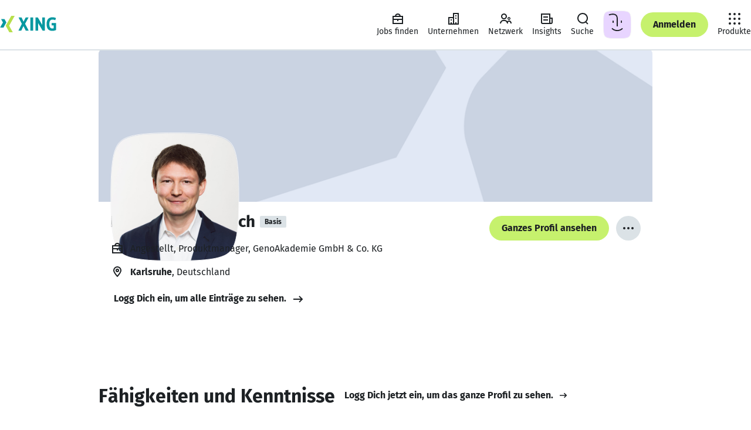

--- FILE ---
content_type: application/javascript; charset=utf-8
request_url: https://static.xingcdn.com/crate/main-logged-out-58e5f421/main-jd9i4k1c.js
body_size: 67917
content:
import{t as e}from"./chunk-mzz83oon.js";var t=Object.create,n=Object.defineProperty,r=Object.getOwnPropertyDescriptor,i=Object.getOwnPropertyNames,a=Object.getPrototypeOf,o=Object.prototype.hasOwnProperty,s=(e,t)=>()=>(e&&(t=e(e=0)),t),c=(e,t)=>()=>(t||e((t={exports:{}}).exports,t),t.exports),l=(e,t)=>{let r={};for(var i in e)n(r,i,{get:e[i],enumerable:!0});return t&&n(r,Symbol.toStringTag,{value:`Module`}),r},u=(e,t,a,s)=>{if(t&&typeof t==`object`||typeof t==`function`)for(var c=i(t),l=0,u=c.length,d;l<u;l++)d=c[l],!o.call(e,d)&&d!==a&&n(e,d,{get:(e=>t[e]).bind(null,d),enumerable:!(s=r(t,d))||s.enumerable});return e},d=(e,r,i)=>(i=e==null?{}:t(a(e)),u(r||!e||!e.__esModule?n(i,`default`,{value:e,enumerable:!0}):i,e)),f=e=>o.call(e,`module.exports`)?e[`module.exports`]:u(n({},`__esModule`,{value:!0}),e);const p=crateImports[`react/jsx-runtime`],{Fragment:m,jsx:h,jsxs:g}=p;p.default;var _=l({Children:()=>y,Component:()=>b,Fragment:()=>x,Profiler:()=>S,PureComponent:()=>C,StrictMode:()=>w,Suspense:()=>T,__SECRET_INTERNALS_DO_NOT_USE_OR_YOU_WILL_BE_FIRED:()=>E,act:()=>ee,cloneElement:()=>te,createContext:()=>D,createElement:()=>ne,createFactory:()=>re,createRef:()=>ie,default:()=>Ce,forwardRef:()=>O,isValidElement:()=>ae,lazy:()=>oe,memo:()=>se,startTransition:()=>ce,unstable_act:()=>le,useCallback:()=>ue,useContext:()=>de,useDebugValue:()=>fe,useDeferredValue:()=>pe,useEffect:()=>k,useId:()=>me,useImperativeHandle:()=>he,useInsertionEffect:()=>ge,useLayoutEffect:()=>_e,useMemo:()=>ve,useReducer:()=>ye,useRef:()=>A,useState:()=>j,useSyncExternalStore:()=>be,useTransition:()=>xe,version:()=>Se}),v,y,b,x,S,C,w,T,E,ee,te,D,ne,re,ie,O,ae,oe,se,ce,le,ue,de,fe,pe,k,me,he,ge,_e,ve,ye,A,j,be,xe,Se,Ce,M=s((()=>{v=crateImports.react,{Children:y,Component:b,Fragment:x,Profiler:S,PureComponent:C,StrictMode:w,Suspense:T,__SECRET_INTERNALS_DO_NOT_USE_OR_YOU_WILL_BE_FIRED:E,act:ee,cloneElement:te,createContext:D,createElement:ne,createFactory:re,createRef:ie,forwardRef:O,isValidElement:ae,lazy:oe,memo:se,startTransition:ce,unstable_act:le,useCallback:ue,useContext:de,useDebugValue:fe,useDeferredValue:pe,useEffect:k,useId:me,useImperativeHandle:he,useInsertionEffect:ge,useLayoutEffect:_e,useMemo:ve,useReducer:ye,useRef:A,useState:j,useSyncExternalStore:be,useTransition:xe,version:Se}=v,Ce=v.default??v}));M();const we=crateImports[`styled-components`],{ServerStyleSheet:Te,StyleSheetConsumer:Ee,StyleSheetContext:De,StyleSheetManager:Oe,ThemeConsumer:ke,ThemeContext:Ae,ThemeProvider:je,__PRIVATE__:Me,createGlobalStyle:Ne,css:N,isStyledComponent:Pe,keyframes:Fe,useTheme:Ie,version:Le,withTheme:Re}=we;var P=we.default??we;const ze=crateImports[`@xing-com/crate-helmet`],{Helmet:Be,HelmetProvider:Ve,HelmetProviderBrowser:He,HelmetProviderServer:Ue,extractHeadElements:We,mergeState:Ge}=ze;ze.default;const Ke=crateImports[`@xing-com/hub`],{ActiveItemContext:qe,ActivityCenterContext:Je,BottomBarEnabledContext:Ye,BrowserBarOpenContext:Xe,ExperimentsContext:Ze,FeatureSwitchesContext:Qe,FeaturesContext:$e,NotificationsContext:et,NotificationsHandlerContext:tt,OmViewContext:nt,ReactLinkContext:rt,ThemingContext:it,ViewerDataContext:at,asyncResult:ot,themes:st,useActiveItem:ct,useActivityCenter:lt,useActivityCenterButtonRendered:ut,useActivityCenterTotal:dt,useAppliedTheme:ft,useExperiment:pt,useExperimentTrackingData:mt,useExperiments:ht,useFeature:gt,useFeatureSwitch:_t,useFeatureSwitches:vt,useFeatures:yt,useIsActivityCenterVisible:bt,useIsBottomBarEnabled:xt,useIsBrowserBarOpen:St,useLink:Ct,useLoginState:wt,useNotifications:Tt,useNotificationsHandler:Et,useOmViewRef:Dt,useOmViewVisible:Ot,useReactLinkHandler:kt,useSetActivityCenterTotalByEvents:At,useSetActivityCenterVisible:jt,useSetIsBottomBarEnabled:Mt,useSetIsOmViewVisible:Nt,useSuspenseViewerData:Pt,useThemeSettings:Ft,useViewerData:It,useVisitorId:Lt}=Ke;Ke.default;const Rt=()=>(window.UC_UI?.getTCFVendors()).filter(e=>e.id===251)[0]?.consent||!1,zt=()=>{let e=wt()===`LOGGED_OUT`,[t,n]=j(!1),r=globalThis?.window?.localStorage?.getItem(`xam_display_ads_debug`)===`true`,i=e&&r||e&&t,a=()=>{n(Rt())},o=e=>{let t=e.detail.type;(t===`SAVE`||t===`ACCEPT_ALL`||t===`DENY_ALL`)&&n(Rt())};return k(()=>(window.addEventListener(`UC_UI_INITIALIZED`,a),window.addEventListener(`UC_UI_CMP_EVENT`,o),()=>{window.removeEventListener(`UC_UI_INITIALIZED`,a),window.removeEventListener(`UC_UI_CMP_EVENT`,o)}),[]),{displayAdsAllowed:i}};M();const Bt=()=>{let{displayAdsAllowed:e}=zt();return k(()=>{window.yieldlove_cmd=window.yieldlove_cmd||[],window.googletag=window.googletag||{cmd:[]},googletag.cmd.push(()=>{googletag.pubads().disableInitialLoad(),googletag.enableServices()})},[]),e?g(Be,{children:[h(`script`,{src:`https://cdn-a.yieldlove.com/v2/yieldlove.js?xing.com`}),h(`script`,{async:!0,src:`https://securepubads.g.doubleclick.net/tag/js/gpt.js`})]}):null},Vt={Startpage:{Billboard:{id:`div-gpt-ad-1407836097008-0`,adUnitPath:`/53015287,23277432748/xing.com_d_970x250_1`,size:[[970,250],[800,250],[728,90],[970,90]]},Leaderboard:{isLazyLoaded:!0,id:`div-gpt-ad-1407836042875-0`,adUnitPath:`/53015287,23277432748/xing.com_d_728x90_2`,size:[[728,90],[970,90],[800,250],[970,250]]},Rectangle01:{isLazyLoaded:!0,id:`div-gpt-ad-1407836094561-0`,adUnitPath:`/53015287,23277432748/xing.com_m_300x250_2`,size:[[300,250],[300,50],[300,75],[300,100],[320,250],[336,280]]},Rectangle02:{isLazyLoaded:!0,id:`div-gpt-ad-1407836287157-0`,adUnitPath:`/53015287,23277432748/xing.com_m_300x250_3`,size:[[300,250],[300,50],[300,75],[300,100],[320,250],[336,280]]}},Profile:{Leaderboard:{id:`div-gpt-ad-1407836215582-0`,adUnitPath:`/53015287,23277432748/xing.com_d_728x90_1`,size:[[728,90],[970,90]]},HalfpageStickyBig:{id:`div-gpt-ad-1407836209939-0`,adUnitPath:`/53015287,23277432748/xing.com_d_300x600_1`,size:[[300,600],[160,600],[120,600],[300,250]]},HalfpageStickySmall:{id:`div-gpt-ad-1407836209939-0`,adUnitPath:`/53015287,23277432748/xing.com_d_160x600_1`,size:[[120,600],[160,600]]},Rectangle:{isLazyLoaded:!0,id:`div-gpt-ad-1407836077801-0`,adUnitPath:`/53015287,23277432748/xing.com_m_300x250_1`,size:[[300,250],[300,50],[300,75],[300,100],[320,250],[336,280]]}},Login:{Leaderboard:{id:`div-gpt-ad-1407836223948-0`,adUnitPath:`/53015287,23277432748/xing.com_d_728x90_3`,size:[728,90]},LeaderboardIframe:{id:`div-gpt-ad-1407836223963-0`,adUnitPath:`/53015287,23277432748/xing.com_d_728x90_4`,size:[728,90]}}};M();const Ht={},Ut=({id:e,adUnitPath:t,size:n,refresh:r,isLazyLoaded:i})=>{k(()=>{r&&setTimeout(()=>{window.googletag?.cmd.push(()=>{googletag.pubads().refresh([Ht[e]])})},500)},[r]),k(()=>(i?window.yieldlove_cmd?.push(()=>{YLHH?.utils.lazyLoad(e,()=>{window.googletag?.cmd.push(()=>{let r=googletag.defineSlot(t,n,e);r&&(r.addService(googletag.pubads()),googletag.display(r),Ht[e]=r)}),YLHH?.bidder.startAuction(t,void 0)})}):window.googletag?.cmd.push(()=>{let r=googletag.defineSlot(t,n,e);r&&(r.addService(googletag.pubads()),googletag.display(r),Ht[e]=r)}),()=>{window.googletag?.cmd.push(()=>{Ht[e]&&(googletag.destroySlots([Ht[e]]),delete Ht[e])})}),[])};P.div.withConfig({displayName:`leaderboard-ad__AdContainer`,componentId:`sc-c013552b-0`})([`height:250px;margin:0 auto;`]),P.div.withConfig({displayName:`billboard-ad__AdContainer`,componentId:`sc-b716aed5-0`})([`height:250px;margin:0 auto;`]),P.div.withConfig({displayName:`rectangle-ad-01__AdContainer`,componentId:`sc-ce8ee869-0`})([`height:280px;margin:0 auto;`]),P.div.withConfig({displayName:`rectangle-ad-02__AdContainer`,componentId:`sc-d382556f-0`})([`height:280px;margin:0 auto;`]),M();const Wt=e=>{let[t,n]=j();return k(()=>{let t=window.matchMedia(e);n(t.matches);let r=e=>{n(e.matches)};return t.addEventListener(`change`,r),()=>{t.removeEventListener(`change`,r)}},[e]),t};M();const Gt=({children:e,fallback:t})=>{let[n,r]=j(!1);return k(()=>r(!0),[]),h(m,{children:n?e:t})},Kt=crateImports[`@xing-com/crate-xinglet/internal`],{InternalXingletLoader:qt,RouteProvider:Jt,RuntimeProvider:Yt,context:Xt,createServerRequest:Zt,getEntryPointConfig:Qt,useRuntime:$t,useRuntimeConfig:en}=Kt;Kt.default,M(),M();const tn=-100,F=`(min-width: 740px)`,I=`(min-width: 883px) and (max-width: 1023px), (min-width: 1113px)`,nn=`(min-width: 1024px)`,rn=`(min-width: 1310px)`,an=`(max-width: 739px)`,on=`(max-width: 1023px)`,sn=`24px`,L=`12px`,R=`16px`,z=`24px`,B=`32px`,cn=`48px`,ln=`68px`,un=`10px`,dn=`12px`,fn=`14px`,pn=`16px`,mn=`18px`,hn=`20px`,V=`24px`,H=`32px`,gn=`42px`,U=`48px`,_n=`54px`,vn=`60px`,yn=`68px`,bn=`92px`,xn=`122px`,Sn=`156px`,Cn=`194px`,wn=`236px`,Tn=`70ms`,En=`150ms`,Dn=`240ms`,On=`cubic-bezier(0, 0, 0.2, 1)`,kn=`cubic-bezier(0.4, 0, 1, 1)`,An=`0 2px 14px 2px rgba(33, 42, 54, 0.08)`,jn=`0 4px 16px 3px rgba(33, 42, 54, 0.13)`,Mn=`16px`,Nn=`24px`,Pn=`32px`,Fn=`var(--xdlColorA11yBorder)`,In=`var(--xdlColorA11yBorderOnLight)`,Ln=`var(--xdlColorBackground)`,Rn=`var(--xdlColorBackgroundTertiary)`,zn=`var(--xdlColorBorderStrong)`,Bn=`var(--xdlColorButtonDecline)`,Vn=`var(--xdlColorButtonHighlight)`,Hn=`var(--xdlColorButtonSecondaryHover)`,Un=`var(--xdlColorControlBorder)`,Wn=`var(--xdlColorControlFill)`,Gn=`var(--xdlColorControlFillDark)`,Kn=`var(--xdlColorControlFillLight)`,qn=`var(--xdlColorControlFillQuaternary)`,Jn=`var(--xdlColorControlFillTertiary)`,Yn=`var(--xdlColorDisabledOnColor)`,Xn=`var(--xdlColorDisabledSoft)`,Zn=`var(--xdlColorDisabledStrong)`,Qn=`var(--xdlColorError)`,W=`var(--xdlColorFocusRing)`,$n=`var(--xdlColorHoverQuaternary)`,er=`var(--xdlColorHoverTertiary)`,tr=`var(--xdlColorInfoSoft)`,nr=`var(--xdlColorMarkerHighlightText)`,rr=`var(--xdlColorModalBorder)`,ir=`var(--xdlColorNotification)`,ar=`var(--xdlColorPremium)`,or=`var(--xdlColorPremiumTertiary)`,sr=`var(--xdlColorPrimaryButtonHover)`,cr=`var(--xdlColorProBusiness)`,lr=`var(--xdlColorProJobsFill)`,ur=`var(--xdlColorProJobsTertiary)`,G=`var(--xdlColorSelected)`,K=`var(--xdlColorText)`,q=`var(--xdlColorTextInvert)`,J=`var(--xdlColorTextOnDark)`,Y=`var(--xdlColorTextOnLight)`,dr=`var(--xdlColorTextSecondary)`,fr=`var(--xdlColorUserRoles)`,pr=`var(--xdlColorXING)`,mr=`var(--xdlPaletteGrayPlain11)`;M();const hr=({isSmallScreen:e,slots:t})=>{let n=e?t.mobile:t.desktop,[r,i]=j(n),[a,o]=j(!1),[s,c]=j(!1);return k(()=>{i(n)},[n]),k(()=>{n!==r&&(o(n===t.mobile),c(n===t.desktop))},[n,r]),{refreshMobile:a,refreshDesktop:s}};P.div.withConfig({displayName:`ad-slot-01__SectionCol`,componentId:`sc-de38c019-0`})([`width:100%;margin-bottom:`,`;display:flex;justify-content:center;@media `,`{margin-bottom:0;}`],yn,an),P.div.withConfig({displayName:`ad-slot-01__AdWrapper`,componentId:`sc-de38c019-1`})([`min-width:300px;max-width:336px;height:280px;position:relative;z-index:1;@media `,`{min-width:728px;max-width:970px;height:250px;}`],F),P.div.withConfig({displayName:`ad-slot-02__AdWrapper`,componentId:`sc-55836483-0`})([`max-width:336px;min-width:300px;height:280px;position:relative;z-index:1;margin-top:`,`;margin-bottom:`,`;@media `,`{margin-top:`,`;margin-bottom:0;max-width:970px;min-width:728px;height:250px;}`],H,H,F,yn);var gr=c(((e,t)=>{function n(e){var t=typeof e;return e!=null&&(t==`object`||t==`function`)}t.exports=n})),_r=c(((e,t)=>{t.exports=typeof globalThis==`object`&&globalThis&&globalThis.Object===Object&&globalThis})),vr=c(((e,t)=>{var n=_r(),r=typeof self==`object`&&self&&self.Object===Object&&self;t.exports=n||r||Function(`return this`)()})),yr=c(((e,t)=>{var n=vr();t.exports=function(){return n.Date.now()}})),br=c(((e,t)=>{var n=/\s/;function r(e){for(var t=e.length;t--&&n.test(e.charAt(t)););return t}t.exports=r})),xr=c(((e,t)=>{var n=br(),r=/^\s+/;function i(e){return e&&e.slice(0,n(e)+1).replace(r,``)}t.exports=i})),Sr=c(((e,t)=>{t.exports=vr().Symbol})),Cr=c(((e,t)=>{var n=Sr(),r=Object.prototype,i=r.hasOwnProperty,a=r.toString,o=n?n.toStringTag:void 0;function s(e){var t=i.call(e,o),n=e[o];try{e[o]=void 0;var r=!0}catch{}var s=a.call(e);return r&&(t?e[o]=n:delete e[o]),s}t.exports=s})),wr=c(((e,t)=>{var n=Object.prototype.toString;function r(e){return n.call(e)}t.exports=r})),Tr=c(((e,t)=>{var n=Sr(),r=Cr(),i=wr(),a=`[object Null]`,o=`[object Undefined]`,s=n?n.toStringTag:void 0;function c(e){return e==null?e===void 0?o:a:s&&s in Object(e)?r(e):i(e)}t.exports=c})),Er=c(((e,t)=>{function n(e){return typeof e==`object`&&!!e}t.exports=n})),Dr=c(((e,t)=>{var n=Tr(),r=Er(),i=`[object Symbol]`;function a(e){return typeof e==`symbol`||r(e)&&n(e)==i}t.exports=a})),Or=c(((e,t)=>{var n=xr(),r=gr(),i=Dr(),a=NaN,o=/^[-+]0x[0-9a-f]+$/i,s=/^0b[01]+$/i,c=/^0o[0-7]+$/i,l=parseInt;function u(e){if(typeof e==`number`)return e;if(i(e))return a;if(r(e)){var t=typeof e.valueOf==`function`?e.valueOf():e;e=r(t)?t+``:t}if(typeof e!=`string`)return e===0?e:+e;e=n(e);var u=s.test(e);return u||c.test(e)?l(e.slice(2),u?2:8):o.test(e)?a:+e}t.exports=u})),kr=c(((e,t)=>{var n=gr(),r=yr(),i=Or(),a=`Expected a function`,o=Math.max,s=Math.min;function c(e,t,c){var l,u,d,f,p,m,h=0,g=!1,_=!1,v=!0;if(typeof e!=`function`)throw TypeError(a);t=i(t)||0,n(c)&&(g=!!c.leading,_=`maxWait`in c,d=_?o(i(c.maxWait)||0,t):d,v=`trailing`in c?!!c.trailing:v);function y(t){var n=l,r=u;return l=u=void 0,h=t,f=e.apply(r,n),f}function b(e){return h=e,p=setTimeout(C,t),g?y(e):f}function x(e){var n=e-m,r=e-h,i=t-n;return _?s(i,d-r):i}function S(e){var n=e-m,r=e-h;return m===void 0||n>=t||n<0||_&&r>=d}function C(){var e=r();if(S(e))return w(e);p=setTimeout(C,x(e))}function w(e){return p=void 0,v&&l?y(e):(l=u=void 0,f)}function T(){p!==void 0&&clearTimeout(p),h=0,l=m=u=p=void 0}function E(){return p===void 0?f:w(r())}function ee(){var e=r(),n=S(e);if(l=arguments,u=this,m=e,n){if(p===void 0)return b(m);if(_)return clearTimeout(p),p=setTimeout(C,t),y(m)}return p===void 0&&(p=setTimeout(C,t)),f}return ee.cancel=T,ee.flush=E,ee}t.exports=c})),Ar=d(c(((e,t)=>{var n=kr(),r=gr(),i=`Expected a function`;function a(e,t,a){var o=!0,s=!0;if(typeof e!=`function`)throw TypeError(i);return r(a)&&(o=`leading`in a?!!a.leading:o,s=`trailing`in a?!!a.trailing:s),n(e,t,{leading:o,maxWait:t,trailing:s})}t.exports=a}))());const jr=P.div.withConfig({displayName:`halfpage-sticky-ad__AdContainer`,componentId:`sc-56b2deb9-0`})([`height:600px;`]),Mr=({refresh:e})=>{let{id:t,adUnitPath:n,size:r}=Vt.Profile.HalfpageStickySmall;return Ut({id:t,adUnitPath:n,size:r,refresh:e}),h(jr,{id:t})};M();const Nr=P.div.withConfig({displayName:`ad-slot-halfpage-small__OverflowContainer`,componentId:`sc-585cd695-0`})([`overflow-x:clip;`]),Pr=P.div.withConfig({displayName:`ad-slot-halfpage-small__Wrapper`,componentId:`sc-585cd695-1`})([`width:1030px;margin:0 auto;position:relative;`]),Fr=P.div.withConfig({displayName:`ad-slot-halfpage-small__AdContainer`,componentId:`sc-585cd695-2`})([`position:absolute;width:160px;height:600px;left:100%;top:290px;`,``],({$isFixed:e})=>e&&N([`position:fixed;left:auto;top:85px;margin-left:1030px;`])),Ir=()=>{let e=Wt(`${rn} and (max-width: 1700px)`),{displayAdsAllowed:t}=zt(),[n,r]=j(!1),{refreshDesktop:i}=hr({isSmallScreen:!e,slots:{mobile:``,desktop:`halfpage`}}),a=()=>{let e=document.body.getBoundingClientRect().top;r(Math.abs(e)>=287)};return k(()=>{if(!t)return;let e=(0,Ar.default)(a,100);return window.addEventListener(`scroll`,e),()=>{window.removeEventListener(`scroll`,e)}},[t]),!t||!e?null:h(Nr,{children:h(Pr,{children:h(Gt,{children:h(Fr,{$isFixed:n,children:h(Mr,{refresh:i})})})})})},Lr=P.div.withConfig({displayName:`halfpage-sticky-ad-big__AdContainer`,componentId:`sc-e15cfc90-0`})([`height:600px;`]),Rr=({refresh:e})=>{let{id:t,adUnitPath:n,size:r}=Vt.Profile.HalfpageStickyBig;return Ut({id:t,adUnitPath:n,size:r,refresh:e}),h(Lr,{id:t})};M();const zr=P.div.withConfig({displayName:`ad-slot-halfpage-big__OverflowContainer`,componentId:`sc-fb86cab1-0`})([`overflow-x:clip;`]),Br=P.div.withConfig({displayName:`ad-slot-halfpage-big__Wrapper`,componentId:`sc-fb86cab1-1`})([`width:1030px;margin:0 auto;position:relative;`]),Vr=P.div.withConfig({displayName:`ad-slot-halfpage-big__AdContainer`,componentId:`sc-fb86cab1-2`})([`position:absolute;width:300px;height:600px;left:100%;top:290px;`,``],({$isFixed:e})=>e&&N([`position:fixed;left:auto;top:85px;margin-left:1030px;`])),Hr=()=>{let e=Wt(`(min-width: 1700px)`),{displayAdsAllowed:t}=zt(),[n,r]=j(!1),{refreshDesktop:i}=hr({isSmallScreen:!e,slots:{mobile:``,desktop:`halfpage`}}),a=()=>{let e=document.body.getBoundingClientRect().top;r(Math.abs(e)>=287)};return k(()=>{if(!t)return;let e=(0,Ar.default)(a,100);return window.addEventListener(`scroll`,e),()=>{window.removeEventListener(`scroll`,e)}},[t]),!t||!e?null:h(zr,{children:h(Br,{children:h(Gt,{children:h(Vr,{$isFixed:n,children:h(Rr,{refresh:i})})})})})},Ur=P.div.withConfig({displayName:`leaderboard-ad__AdContainer`,componentId:`sc-e5f684cb-0`})([`height:90px;margin:0 auto;`]),Wr=({refresh:e})=>{let{id:t,adUnitPath:n,size:r}=Vt.Profile.Leaderboard;return Ut({id:t,adUnitPath:n,size:r,refresh:e}),h(Ur,{id:t})},Gr=P.div.withConfig({displayName:`ad-slot-leaderboard__AdWrapper`,componentId:`sc-ecba86cf-0`})([`min-width:728px;max-width:970px;height:90px;position:relative;z-index:1;`]),Kr=()=>{let e=Wt(an),{displayAdsAllowed:t}=zt(),{refreshDesktop:n}=hr({isSmallScreen:e,slots:{mobile:``,desktop:`leaderboard`}});return!t||e?null:h(Gr,{children:h(Gt,{children:h(Wr,{refresh:n})})})},qr=P.div.withConfig({displayName:`rectangle-ad__AdContainer`,componentId:`sc-f96e281d-0`})([`height:280px;margin:0 auto;`]),Jr=({refresh:e})=>{let{id:t,adUnitPath:n,size:r}=Vt.Profile.Rectangle;return Ut({id:t,adUnitPath:n,size:r,refresh:e}),h(qr,{id:t})},Yr=P.div.withConfig({displayName:`ad-slot-rectangle__AdWrapper`,componentId:`sc-792ef4e6-0`})([`min-width:300px;max-width:336px;height:280px;position:relative;z-index:1;`]),Xr=()=>{let e=Wt(an),{displayAdsAllowed:t}=zt(),{refreshMobile:n}=hr({isSmallScreen:e,slots:{mobile:`rectangle`,desktop:``}});return!t||!e?null:h(Yr,{children:h(Gt,{children:h(Jr,{refresh:n})})})};P.div.withConfig({displayName:`leaderboard-ad__AdContainer`,componentId:`sc-7b076d3a-0`})([`height:90px;`]),P.div.withConfig({displayName:`ad-slot-leaderboard__AdWrapper`,componentId:`sc-8bd81eeb-0`})([`width:728px;height:90px;position:relative;z-index:1;margin:`,`;`],B),P.iframe.withConfig({displayName:`ad-slot-leaderboard-iframe__StyledFrame`,componentId:`sc-1bd66c72-0`})([`width:728px;height:90px;border:0;margin:`,`;`],B);const Zr=crateImports[`@xing-com/crate-communication-tracking`],{ENDPOINT:Qr,SCHEMA_VERSION:$r,useTracking:ei,useViewerDataEventual:ti}=Zr;Zr.default,M(),P.div.withConfig({displayName:`leaderboard-ad-iframe__AdContainer`,componentId:`sc-b0308387-0`})([`height:90px;`]),P.div.withConfig({displayName:`leaderboard-ad-iframe__AdWrapper`,componentId:`sc-b0308387-1`})([`width:728px;height:90px;position:relative;z-index:1;`]);const ni=crateImports[`@xing-com/crate-xinglet`],{EventEmitter:ri,Eventual:ii,LOGGED_IN:ai,LOGGED_OUT:oi,Outlet:si,SOFT_LOGGED_IN:ci,XingletLoader:li,captureException:ui,combineErrorReporters:di,createServerRequest:fi,importComponent:pi,isPromiseLike:mi,reportError:hi,statusCodes:gi,useContext:_i,useDeviceInfo:vi,useFetch:yi,useGoneStatusCode:bi,useHost:xi,useLoginAppUrl:Si,useMetadata:Ci,useNotFoundStatusCode:wi,useRoute:Ti,useServerData:Ei,useStatusCode:Di,useSuspenseXinglet:Oi,useXinglet:ki,useXinglets:Ai}=ni;ni.default;function ji(){let{loginState:e}=en();return{loginState:e,isLoggedIn:e===ai,isLoggedOut:e===oi,isSoftLoggedIn:e===ci}}const Mi=N([`padding-block:`,`;`],z),Ni=N([`padding-inline:`,`;@media `,`{padding-inline:`,`;}@media `,`{padding-inline:`,`;}`],`16px`,F,`32px`,`(min-width: 1268px)`,`68px`),Pi=P.section.withConfig({displayName:`section__Section`,componentId:`sc-55dbc26d-0`})([`min-width:`,`px;`,`;`,``],320,({noBlockPadding:e})=>e?null:Mi,({noPagePadding:e})=>e?null:Ni),Fi={narrow:596,regular:944,wide:1256,expanded:1520},Ii=P.div.withConfig({displayName:`container__Container`,componentId:`sc-5bda4983-0`})([`width:100%;margin:0 auto;box-sizing:border-box;max-width:`,`px;@media `,`{padding-inline:0;}`],({variant:e=`regular`})=>Fi[e],F),Li=crateImports[`react-intl`],{FormattedDateTimeRange:Ri,FormattedMessage:X,FormattedPlural:zi,FormattedRelativeTime:Bi,IntlContext:Vi,IntlProvider:Hi,RawIntlProvider:Ui,createIntl:Wi,injectIntl:Gi,useIntl:Z,createIntlCache:Ki,UnsupportedFormatterError:qi,InvalidConfigError:Ji,MissingDataError:Yi,MessageFormatError:Xi,MissingTranslationError:Zi,ReactIntlErrorCode:Qi,ReactIntlError:$i,defineMessages:ea,defineMessage:ta,FormattedDate:na,FormattedTime:ra,FormattedNumber:ia,FormattedList:aa,FormattedDisplayName:oa,FormattedDateParts:sa,FormattedTimeParts:ca,FormattedNumberParts:la,FormattedListParts:ua}=Li;Li.default;const da=N([`color:`,`;line-height:1.5;margin-left:0;margin-right:0;margin-top:0;padding:0;`],K),fa=N([`&&{margin:0;}`]),pa=N([`display:block;max-width:100%;overflow:hidden;text-overflow:ellipsis;white-space:nowrap;`]),ma={xsmall:N([`font-size:`,`;margin-bottom:`,`;`],dn,`8px`),small:N([`font-size:`,`;margin-bottom:`,`;`],fn,L),medium:N([`font-size:`,`;margin-bottom:`,`;`],pn,L),large:N([`font-size:`,`;margin-bottom:`,`;`],mn,R),xlarge:N([`font-size:`,`;margin-bottom:`,`;`],hn,R)},ha={dense:N([`line-height:1.25;`]),increased:N([`line-height:1.65;`])},ga={regular:N([`font-weight:400;`]),bold:N([`font-weight:700;`])},_a={BodyCopy:P.p.withConfig({displayName:`body-copy.styles__BodyCopy`,componentId:`sc-b3916c1b-0`})([``,`;`,`;`,`;`,`;`,`;`,`;`,`;`,`;`],da,({$lineHeight:e})=>e&&ha[e],({$fontWeight:e})=>e&&ga[e],({$size:e})=>e&&ma[e],({$sizeConfined:e})=>e&&N([`@media `,`{`,`}`],F,ma[e]),({$sizeWide:e})=>e&&N([`@media `,`{`,`}`],I,ma[e]),({$noMargin:e})=>e&&fa,({$ellipsis:e})=>e&&pa)};M();const Q=O(({children:e,className:t,ellipsis:n,fontWeight:r=`regular`,lineHeight:i,noMargin:a,size:o=`medium`,sizeConfined:s,sizeWide:c,...l},u)=>{let d=typeof e==`string`?e:void 0;return h(_a.BodyCopy,{$ellipsis:n,$fontWeight:r,$lineHeight:i,$noMargin:a,$size:o,$sizeConfined:s,$sizeWide:c,className:t,"data-xds":`BodyCopy`,ref:u,title:n&&d?d:void 0,...l,children:e})});Q.displayName=`BodyCopy`;const va=O((e,t)=>h(Q,{as:`span`,...e,ref:t}));va.displayName=`InlineBodyCopy`;const ya=N([`color:`,`;font-size:`,`;line-height:1.5;margin-left:0;margin-right:0;margin-top:0;padding:0;`],K,un),ba=N([`&&{margin:0;}`]),xa=N([`display:block;max-width:100%;overflow:hidden;text-overflow:ellipsis;white-space:nowrap;`]),Sa={dense:N([`line-height:1.25;`]),increased:N([`line-height:1.65;`])},Ca={regular:N([`font-weight:400;`]),bold:N([`font-weight:700;`])},wa={Caption:P.p.withConfig({displayName:`caption.styles__Caption`,componentId:`sc-c4ae1f30-0`})([``,`;`,`;`,`;`,`;`,`;`],ya,({$lineHeight:e})=>e&&Sa[e],({$fontWeight:e})=>e&&Ca[e],({$noMargin:e})=>e&&ba,({$ellipsis:e})=>e&&xa)};M();const Ta=O(({children:e,className:t,ellipsis:n,fontWeight:r=`regular`,lineHeight:i,noMargin:a,...o},s)=>{let c=typeof e==`string`?e:void 0;return h(wa.Caption,{$ellipsis:n,$fontWeight:r,$lineHeight:i,$noMargin:a,className:t,"data-xds":`Caption`,ref:s,title:n&&c?c:void 0,...o,children:e})});Ta.displayName=`Caption`;const Ea=N([`color:`,`;font-weight:700;line-height:1.25;margin-left:0;margin-right:0;margin-top:0;padding:0;`],K),Da=N([`&&{margin:0;}`]),Oa=N([`display:block;max-width:100%;overflow:hidden;text-overflow:ellipsis;white-space:nowrap;`]),ka={small:N([`font-size:`,`;margin-bottom:`,`;`],fn,L),medium:N([`font-size:`,`;margin-bottom:`,`;`],pn,L),large:N([`font-size:`,`;margin-bottom:`,`;`],mn,R),xlarge:N([`font-size:`,`;margin-bottom:`,`;`],hn,R),xxlarge:N([`font-size:`,`;margin-bottom:`,`;`],V,R),xxxlarge:N([`font-size:`,`;margin-bottom:`,`;`],H,R)},Aa={Headline:P.h2.withConfig({displayName:`headline.styles__Headline`,componentId:`sc-339d833d-0`})([``,`;`,`;`,`;`,`;`,`;`,`;`],Ea,({$size:e})=>e&&ka[e],({$sizeConfined:e})=>e&&N([`@media `,`{`,`}`],F,ka[e]),({$sizeWide:e})=>e&&N([`@media `,`{`,`}`],I,ka[e]),({$noMargin:e})=>e&&Da,({$ellipsis:e})=>e&&Oa)};M();const ja=O(({children:e,className:t,ellipsis:n,noMargin:r,size:i=`medium`,sizeConfined:a,sizeWide:o,...s},c)=>{let l=typeof e==`string`?e:void 0;return h(Aa.Headline,{$ellipsis:n,$noMargin:r,$size:i,$sizeConfined:a,$sizeWide:o,className:t,"data-xds":`Headline`,ref:c,title:n&&l?l:void 0,...s,children:e})});ja.displayName=`Headline`;const Ma=N([`color:`,`;font-weight:700;margin-left:0;margin-right:0;margin-top:0;padding:0;`],K),Na=N([`&&{margin:0;}`]),Pa={small:N([`font-size:`,`;line-height:1.2;margin-bottom:`,`;`],H,R),medium:N([`font-size:`,`;line-height:1.2;margin-bottom:`,`;`],gn,z),large:N([`font-size:`,`;line-height:1.1;margin-bottom:`,`;`],vn,z),xlarge:N([`font-size:`,`;line-height:1.1;margin-bottom:`,`;`],bn,z)},Fa={Hero:P.h1.withConfig({displayName:`hero.styles__Hero`,componentId:`sc-3d821a90-0`})([``,`;`,`;`,`;`,`;`,`;`],Ma,({$size:e})=>e&&Pa[e],({$sizeConfined:e})=>e&&N([`@media `,`{`,`;}`],F,Pa[e]),({$sizeWide:e})=>e&&N([`@media `,`{`,`;}`],I,Pa[e]),({$noMargin:e})=>e&&Na)};M();const Ia=O(({children:e,className:t,noMargin:n,size:r=`medium`,sizeConfined:i,sizeWide:a,...o},s)=>h(Fa.Hero,{$noMargin:n,$size:r,$sizeConfined:i,$sizeWide:a,className:t,"data-xds":`Hero`,ref:s,...o,children:e}));Ia.displayName=`Hero`;const La={Meta:P(Q).withConfig({displayName:`meta.styles__Meta`,componentId:`sc-a99b77c0-0`})([`&&{color:`,`;}`],dr)};M();const Ra=O(({children:e,className:t,ellipsis:n,fontWeight:r=`regular`,lineHeight:i,noMargin:a,size:o,sizeConfined:s,sizeWide:c,...l},u)=>{let d=typeof e==`string`?e:void 0;return h(La.Meta,{className:t,"data-xds":`Meta`,ellipsis:n,fontWeight:r,lineHeight:i,noMargin:a,ref:u,size:o,sizeConfined:s,sizeWide:c,title:n&&d?d:void 0,...l,children:e})});Ra.displayName=`Meta`;const za=O((e,t)=>h(Ra,{as:`span`,...e,ref:t}));za.displayName=`InlineMeta`;const Ba=P.div.withConfig({displayName:`alphabetized-directory.styles__StyledContainer`,componentId:`sc-ec1c6bb6-0`})([`padding-top:calc(`,` + `,`);padding-bottom:calc(`,` + `,`);`],B,`8px`,B,`8px`),Va=P(ja).withConfig({displayName:`alphabetized-directory.styles__StyledHeadline`,componentId:`sc-ec1c6bb6-1`})([`text-align:center;`]),Ha=P.div.withConfig({displayName:`alphabetized-directory.styles__StyledDirectoryContent`,componentId:`sc-ec1c6bb6-2`})([`display:flex;align-items:center;justify-content:center;flex-direction:column;margin-top:`,`;@media `,`{flex-direction:row;}`],R,F),Ua=P(Q).withConfig({displayName:`alphabetized-directory.styles__StyledSubheader`,componentId:`sc-ec1c6bb6-3`})([`@media `,`{padding-right:`,`;}`],F,`8px`),Wa=P.div.withConfig({displayName:`alphabetized-directory.styles__StyledAlphabetsContainer`,componentId:`sc-ec1c6bb6-4`})([`@media `,`{margin-top:`,`;}@media `,`{padding-top:1px;}a{color:`,`;display:inline-flex;align-items:center;padding-right:calc(`,` + `,`);font-weight:bold;font-size:`,`;line-height:1;&:hover,&:active,&:focus{text-decoration:none;}@media `,`{padding-right:`,`;font-size:`,`;}}`],an,`8px`,I,K,`4px`,`2px`,mn,I,`4px`,fn),Ga=[`A`,`B`,`C`,`D`,`E`,`F`,`G`],Ka=[`H`,`I`,`J`,`K`,`L`,`M`,`N`,`O`,`P`],qa=[...Ga,...Ka],Ja=[`Q`,`R`,`S`,`T`,`U`,`V`,`W`,`X`,`Y`,`Z`],Ya=()=>g(Ba,{"data-testid":`alphabetized-directory-section`,children:[h(Va,{size:`xxlarge`,sizeWide:`xxxlarge`,noMargin:!0,children:h(X,{id:`PROFILE_LO_FE_ALPHABETIZED_DIRECTORY_HEADING`})}),g(Ha,{children:[h(Ua,{noMargin:!0,children:h(X,{id:`PROFILE_LO_FE_ALPHABETIZED_DIRECTORY_SUB_HEADING`})}),[qa,Ja].map((e,t)=>h(Wa,{children:e.map(e=>h(`a`,{href:`/people/${e.toLowerCase()}/`,title:e,rel:`index,follow`,"data-testid":`alphabetized-directory-link`,children:e},e))},t))]})]}),Xa=Fe([`0%{transform:scale(1);}25.5%{transform:scale(1);}51.1%{transform:scale(0.6);}76.6%{transform:scale(1);}100%{transform:scale(1);}`]),Za=Fe([`0%{transform:scale(1);}37.2%{transform:scale(1);}62.8%{transform:scale(0.6);}88.3%{transform:scale(1);}100%{transform:scale(1);}`]),Qa=Fe([`0%{transform:scale(1);}48.9%{transform:scale(1);}74.5%{transform:scale(0.6);}100%{transform:scale(1);}`]),$a=N([`align-items:center;display:flex;height:calc(`,` * 1.2);`],`8px`),eo=N([`animation-duration:calc(3 * `,` + 2 * `,`);animation-iteration-count:infinite;animation-timing-function:`,`;background-color:`,`;border-radius:100%;height:`,`;min-width:`,`;width:`,`;`],Dn,`110ms`,`cubic-bezier(0.4, 0, 0.2, 1)`,K,`8px`,`8px`,`8px`),to=P.div.withConfig({displayName:`dot-loading-indicator.styles__DotLoadingIndicator`,componentId:`sc-100f2dc2-0`})([``,`;`],$a),no=P.div.withConfig({displayName:`dot-loading-indicator.styles__Dot1`,componentId:`sc-100f2dc2-1`})([``,`;animation-name:`,`;margin-right:`,`;`],eo,Xa,`8px`),ro=P.div.withConfig({displayName:`dot-loading-indicator.styles__Dot2`,componentId:`sc-100f2dc2-2`})([``,`;animation-name:`,`;`],eo,Za),io=P.div.withConfig({displayName:`dot-loading-indicator.styles__Dot3`,componentId:`sc-100f2dc2-3`})([``,`;animation-name:`,`;margin-left:`,`;`],eo,Qa,`8px`);M();const ao=O(({className:e,...t},n)=>{let r=Z();return g(to,{"aria-busy":`true`,"aria-label":r.formatMessage({id:`XDS_SKELETON_GENERIC_A11Y`,defaultMessage:`Loading`}),className:e,"data-xds":`DotLoadingIndicator`,ref:n,role:`status`,...t,children:[h(no,{"aria-hidden":`true`}),h(ro,{"aria-hidden":`true`}),h(io,{"aria-hidden":`true`})]})});ao.displayName=`DotLoadingIndicator`;const oo=[`sc_o`,`nwt_nav`,`sc_o_PropActionOrigin`,`signup_channel`,`ijt`,`dest_url`,`sc_cdvid`,`register_redirect_to`,`sc_p`],so=`https://fallback-base-domain.com`,co=e=>{let t;try{t=new URL(e,so)}catch(t){return console.error(`Failed to parse URL:`,t),e}for(let e of oo)t.searchParams.delete(e);let n=t.toString();if(n.startsWith(so)){let t=e.startsWith(`/`)?so:`${so}/`;n=n.replace(t,``)}return!e.endsWith(`/`)&&n.endsWith(`/`)&&n.length>1&&(n=n.slice(0,-1)),n.replaceAll(`+`,`%20`)};M();const lo=O(({children:e,to:t,onMouseOver:n,onFocus:r,href:i,...a},o)=>{let s=Ct(),[c,l]=j(!0),u=e=>{l(!1),n&&n(e)},d=e=>{l(!1),r&&r(e)};return typeof t==`string`&&c&&(t=co(t)),typeof i==`string`&&c&&(i=co(i)),t?h(s,{to:t,...a,onMouseOver:u,onFocus:d,children:e}):i?h(`a`,{ref:o,href:i,...a,onMouseOver:u,onFocus:d,children:e}):h(`span`,{ref:o,...a,onMouseOver:u,onFocus:d,children:e})}),uo=N([`align-items:center;background-color:transparent;border-radius:50px;border:none;color:`,`;display:inline-flex;font-size:14px;font-weight:700;justify-content:center;margin:0;padding:0;position:relative;text-decoration:none;vertical-align:top;z-index:`,`;&::after{border-radius:50px;box-sizing:border-box;content:'';cursor:pointer;height:100%;inset-block-start:0;inset-inline-start:0;position:absolute;transition-duration:`,` `,`;transition-property:transform,background-color;transition-timing-function:`,`;width:100%;z-index:`,`;}&:hover,&:focus{cursor:pointer;text-decoration:none;}&:hover{&::after{transform:scale(1.05);}}&:active{&::after{transform:scale(0.95);}}&:focus{outline:`,` solid `,`;outline-offset:`,`;}&:focus:not(:focus-visible){outline:none;}&:focus-visible{outline:`,` solid `,`;outline-offset:`,`;}&:disabled{cursor:default;}&:disabled{&::after{cursor:default;transform:none;user-select:none;}}`],K,0,Tn,En,On,tn,`2px`,W,`2px`,`2px`,W,`2px`),fo={small:N([`font-size:14px;height:`,`;min-width:`,`;padding-inline-end:calc(`,` / 2);padding-inline-start:calc(`,` / 2);`],H,H,H,H),medium:N([`font-size:16px;height:`,`;min-width:`,`;padding-inline-end:calc(`,` / 2);padding-inline-start:calc(`,` / 2);`],gn,gn,gn,gn),large:N([`font-size:18px;height:`,`;min-width:`,`;padding-inline-end:calc(`,` / 2);padding-inline-start:calc(`,` / 2);`],U,U,U,U),fabSize:N([`font-size:18px;height:`,`;min-width:`,`;padding-inline-end:calc(`,` / 2);padding-inline-start:calc(`,` / 2);`],_n,_n,_n,_n)},po={primary:N([`color:`,`;&::after{background-color:`,`;border-color:`,`;border-style:solid;border-width:`,`;}&:hover{color:`,`;&::after{background-color:`,`;border-color:`,`;border-style:solid;border-width:`,`;color:`,`;@media (hover:none){background-color:`,`;}}}&:active{color:`,`;&::after{background-color:`,`;border:none;color:`,`;}}&:disabled{color:`,`;&::after{background-color:`,`;border:none;}}&[data-loading='true']{& [data-xds='DotLoadingIndicator'] > div{background-color:`,`;}&::after{background-color:`,`;border-color:`,`;border-style:solid;border-width:`,`;}}`],Y,pr,In,`2px`,Y,sr,In,`2px`,Y,pr,q,G,q,Zn,Xn,Y,pr,In,`2px`),secondary:N([`color:`,`;&::after{background-color:transparent;border-color:`,`;border-style:solid;border-width:`,`;}&:hover{@media (hover:none){color:`,`;}&::after{background:`,`;border-color:`,`;@media (hover:none){background-color:`,`;color:`,`;}}}&:active{color:`,`;&::after{background-color:`,`;border:none;}}&:disabled{color:`,`;pointer-events:none;&::after{background-color:transparent;border-color:`,`;color:`,`;}}&[data-loading='true']{&::after{background-color:transparent;border-color:`,`;}}`],K,K,`2px`,K,Hn,K,Hn,K,q,G,Zn,Zn,Zn,K),tertiary:N([`color:`,`;&::after{background-color:`,`;border-color:`,`;border-style:solid;border-width:`,`;}&:hover{&::after{background-color:`,`;border-color:`,`;border-style:solid;border-width:`,`;@media (hover:none){background-color:`,`;}}}&:active{color:`,`;&::after{background-color:`,`;border:none;}}&:disabled{color:`,`;&::after{background-color:`,`;border:none;&:hover::after{background-color:transparent;}}}&[data-loading='true']{&::after{background-color:`,`;border-color:`,`;border-style:solid;border-width:`,`;}}`],K,Jn,Fn,`2px`,er,Fn,`2px`,Jn,q,G,Zn,Xn,Jn,Fn,`2px`),overlay:N([`&&{color:`,`;}&::before{border-color:`,`;border-radius:50px;border-style:solid;border-width:`,`;box-sizing:border-box;content:'';cursor:pointer;height:100%;inset-block-start:0;inset-inline-start:0;position:absolute;transition-duration:`,`;transition-property:transform;transition-timing-function:`,`;width:100%;z-index:calc(`,` + 1);}&::after{background-color:`,`;opacity:0.6;}&:hover{&::before{border-color:`,`;border-style:solid;border-width:`,`;}}&:hover{&::after{background-color:`,`;opacity:0.8;@media (hover:none){opacity:0.6;}}}&:active{color:`,`;&::before{transform:scale(0.95);}&::after{background-color:`,`;border:none;opacity:1;}}&:disabled{color:`,`;& > div > span{opacity:0.4;}& [data-xds='DotLoadingIndicator'] > div{background-color:`,`;}&::before{border:none;}&::after{background-color:`,`;opacity:0.6;}}&[data-loading='true']{&::before{border-color:`,`;border-style:solid;border-width:`,`;}&::after{background-color:`,`;}}`],J,Fn,`2px`,Tn,On,tn,qn,Fn,`2px`,qn,q,G,J,J,qn,Fn,`2px`,qn),onColor:N([`color:`,`;&::after{background-color:`,`;border-color:`,`;border-style:solid;border-width:`,`;color:`,`;}&:hover{color:`,`;&::after{background-color:`,`;border-color:`,`;border-style:solid;border-width:`,`;@media (hover:none){background-color:`,`;}}}&:visited{color:`,`;}&:active{color:`,`;&::after{background-color:`,`;border:none;}}&:disabled{color:`,`;&::after{background-color:`,`;border:none;}}&[data-loading='true']{color:`,`;& [data-xds='DotLoadingIndicator'] > div{background-color:`,`;}&::after{background-color:`,`;border-color:`,`;border-style:solid;border-width:`,`;}}`],Y,Kn,In,`2px`,Y,Y,`var(--xdlColorHoverOnColor)`,In,`2px`,Kn,Y,J,Gn,Yn,Kn,Y,Y,Kn,In,`2px`),onColorStrong:N([`color:`,`;&::after{background-color:`,`;color:`,`;}&:hover{color:`,`;&::after{background-color:`,`;border-color:`,`;border-style:solid;border-width:`,`;@media (hover:none){background-color:`,`;}}}&:visited{color:`,`;}&:active{color:`,`;&::after{background-color:`,`;border-color:`,`;border-style:solid;border-width:`,`;}}&:disabled{color:`,`;&::after{background-color:`,`;border:none;}}&[data-loading='true']{color:`,`;& [data-xds='DotLoadingIndicator'] > div{background-color:`,`;}&::after{background-color:`,`;}}`],J,Gn,J,J,`var(--xdlColorHoverOnColorStrong)`,In,`2px`,Gn,J,Y,Kn,In,`2px`,Yn,Kn,J,J,Gn),premium:N([`color:`,`;&::after{background-color:`,`;border-color:`,`;border-style:solid;border-width:`,`;color:`,`;}&:hover{color:`,`;&::after{background-color:`,`;border-color:`,`;border-style:solid;border-width:`,`;@media (hover:none){background-color:`,`;}}}&:visited{color:`,`;}&:active{color:`,`;&::after{background-color:`,`;border:none;}}&:disabled{color:`,`;& [data-xds='DotLoadingIndicator'] > div{background-color:`,`;}&::after{background-color:`,`;border:none;}}&[data-loading='true']{&::after{background-color:`,`;border-color:`,`;border-style:solid;border-width:`,`;}}`],J,ar,In,`2px`,J,J,`var(--xdlColorPremiumSecondary)`,In,`2px`,ar,J,q,G,Zn,J,Xn,ar,In,`2px`),proJobs:N([`color:`,`;&::after{background-color:`,`;border-color:`,`;border-style:solid;border-width:`,`;}&:hover{color:`,`;&::after{background-color:`,`;border-color:`,`;border-style:solid;border-width:`,`;@media (hover:none){background-color:`,`;}}}&:visited{color:`,`;}&:active{color:`,`;&::after{background-color:`,`;border:none;}}&:disabled{color:`,`;& [data-xds='DotLoadingIndicator'] > div{background-color:`,`;}&::after{background-color:`,`;border:none;}}&[data-loading='true']{&::after{background-color:`,`;border-color:`,`;border-style:solid;border-width:`,`;}}`],Y,lr,In,`2px`,Y,`var(--xdlColorProJobsSecondary)`,In,`2px`,lr,Y,q,G,Zn,Y,Xn,lr,In,`2px`),proBusiness:N([`color:`,`;&::after{background-color:`,`;}&:hover{color:`,`;&::after{background-color:`,`;@media (hover:none){background-color:`,`;}}}&:active{color:`,`;&::after{background-color:`,`;border:none;}}&:visited{color:`,`;}&:disabled{color:`,`;& [data-xds='DotLoadingIndicator'] > div{background-color:`,`;}&::after{background-color:`,`;}}&[data-loading='true']{&::after{background-color:`,`;}}`],J,cr,J,`var(--xdlColorProBusinessSecondary)`,cr,q,G,J,Zn,J,Xn,cr),edit:N([`color:`,`;&::after{background-color:`,`;}&:hover{color:`,`;&::after{background-color:`,`;@media (hover:none){background-color:`,`;}}}&:active{color:`,`;&::after{background-color:`,`;border:none;}}&:visited{color:`,`;}&:disabled{color:`,`;& [data-xds='DotLoadingIndicator'] > div{background-color:`,`;}&::after{background-color:`,`;}}&[data-loading='true']{&::after{background-color:`,`;}}`],K,tr,K,er,er,q,G,K,Zn,K,Xn,tr)},mo=P.span.withConfig({displayName:`button.styles__IconContainer`,componentId:`sc-1602633f-0`})([`display:flex;margin-inline-end:`,`;`,`;`],`8px`,({$iconSize:e})=>e&&N([`height:`,`px;width:`,`px;`],e,e)),ho=N([`padding:0;& `,`{margin:0;}`],mo),go=P.button.withConfig({displayName:`button.styles__Button`,componentId:`sc-1602633f-1`})([``,`;`,`;`,`;`,`;`,`;`,`;`],uo,({$variant:e})=>e&&po[e],({$size:e})=>e&&fo[e],({$sizeConfined:e})=>e&&N([`@media `,`{`,`}`],F,fo[e]),({$sizeWide:e})=>e&&N([`@media `,`{`,`}`],I,fo[e]),({$iconOnly:e})=>e&&ho),_o=P(lo).withConfig({displayName:`button.styles__RouterButton`,componentId:`sc-1602633f-2`})([``,`;`,`;`,`;`,`;`,`;`,`;`],uo,({$variant:e})=>e&&po[e],({$size:e})=>e&&fo[e],({$sizeConfined:e})=>e&&N([`@media `,`{`,`}`],F,fo[e]),({$sizeWide:e})=>e&&N([`@media `,`{`,`}`],I,fo[e]),({$iconOnly:e})=>e&&ho),vo=P.div.withConfig({displayName:`button.styles__InnerContent`,componentId:`sc-1602633f-3`})([`align-items:center;display:flex;justify-content:center;`,`;`],({$ellipsis:e})=>e&&N([`overflow:hidden;white-space:nowrap;`])),yo=N([`transform:translate(-50%,-50%) scale(0.6);`]),bo=N([`transform:translate(-50%,-50%) scale(0.7);`]),xo=P(ao).withConfig({displayName:`button.styles__Loading`,componentId:`sc-1602633f-4`})([`inset-block-start:50%;inset-inline-start:50%;position:absolute;transform:translate(-50%,-50%);`,`;`,`;`,`;`,`;`,`;`,`;`],({$size:e})=>e===`small`&&yo,({$size:e})=>e===`medium`&&bo,({$sizeConfined:e})=>e===`small`&&N([`@media `,`{`,`}`],F,yo),({$sizeConfined:e})=>e===`medium`&&N([`@media `,`{`,`}`],F,bo),({$sizeWide:e})=>e===`small`&&N([`@media `,`{`,`}`],I,yo),({$sizeWide:e})=>e===`medium`&&N([`@media `,`{`,`}`],I,bo)),So=P.span.withConfig({displayName:`button.styles__Text`,componentId:`sc-1602633f-5`})([`display:inline-flex;`,`;`,`;`],({$ellipsis:e})=>e&&N([`display:block;max-width:100%;overflow:hidden;text-overflow:ellipsis;`]),({$loading:e})=>e&&N([`visibility:hidden;`]));M();const Co=O((e,t)=>{let{children:n,className:r,disabled:i=!1,ellipsis:a,href:o,icon:s,innerRef:c,loading:l,onClick:u,size:d=`medium`,sizeConfined:f,sizeWide:p,to:m,type:_,variant:v,...y}=e,b=Z(),x=d===`small`?18:24,S=!n,C=typeof n==`string`?n:void 0,w=ve(()=>t?typeof t==`function`?{current:null,set:t}:t:c,[t,c]),T={$ellipsis:a,$iconOnly:S,$size:d,$sizeConfined:f,$sizeWide:p,$variant:v,"aria-busy":l,"aria-disabled":i||l,"aria-label":l?b.formatMessage({id:`XDS_A11Y_LOADING`,defaultMessage:`Loading`}):void 0,"data-loading":l,"data-xds":`Button`,className:r,disabled:i||l,onClick:u,ref:w,title:a&&C?C:void 0},E=g(vo,{$ellipsis:a,children:[!l&&s&&h(mo,{$iconSize:x,children:h(s,{width:x,height:x,"aria-hidden":`true`})}),l&&h(xo,{$size:d,$sizeConfined:f,$sizeWide:p,"aria-hidden":`true`}),h(So,{$ellipsis:a,$loading:l,children:n})]});return m||o?h(_o,{...T,...m&&{to:m},...o&&{href:o},...y,children:E}):h(go,{...T,type:_,...y,children:E})});Co.displayName=`Button`;const wo={small:N([`height:`,`;width:`,`;`],H,H),medium:N([`height:`,`;width:`,`;`],gn,gn),large:N([`height:`,`;width:`,`;`],U,U)},To=N([`align-items:center;background-color:transparent;border-radius:50%;border:0;color:`,`;cursor:pointer;display:inline-flex;justify-content:center;margin:0;padding:0;position:relative;text-decoration:none;vertical-align:top;z-index:`,`;&::after{background-color:transparent;border-radius:50%;box-sizing:border-box;content:'';height:100%;inset-block-start:0;inset-inline-start:0;position:absolute;transition-duration:`,`;transition-property:transform,background-color;transition-timing-function:`,`;width:100%;z-index:`,`;}&:hover{color:`,`;&::after{background-color:`,`;transform:scale(1.05);}}&:active{color:`,`;&::after{background-color:`,`;transform:scale(0.95);}}&:focus{outline:`,` solid `,`;outline-offset:`,`;}&:focus:not(:focus-visible){outline:none;}&:focus-visible{outline:`,` solid `,`;outline-offset:`,`;}&:disabled{color:`,`;cursor:default;&::after{background-color:transparent;transform:none;user-select:none;}}&:visited{color:`,`;}`],K,0,En,On,tn,K,`var(--xdlColorHoverSecondary)`,q,G,`2px`,W,`2px`,`2px`,W,`2px`,Zn,K),Eo=P.span.withConfig({displayName:`icon-button.styles__IconContainer`,componentId:`sc-90373a90-0`})([``,`;`],({$iconSize:e})=>e&&N([`height:`,`px;width:`,`px;`],e,e)),Do=P.button.withConfig({displayName:`icon-button.styles__IconButton`,componentId:`sc-90373a90-1`})([``,`;`,`;`,`;`,`;`],To,({$size:e})=>e&&wo[e],({$sizeConfined:e})=>e&&N([`@media `,`{`,`}`],F,wo[e]),({$sizeWide:e})=>e&&N([`@media `,`{`,`}`],I,wo[e])),Oo=P(lo).withConfig({displayName:`icon-button.styles__RouterIconButton`,componentId:`sc-90373a90-2`})([``,`;`,`;`,`;`,`;`],To,({$size:e})=>e&&wo[e],({$sizeConfined:e})=>e&&N([`@media `,`{`,`}`],F,wo[e]),({$sizeWide:e})=>e&&N([`@media `,`{`,`}`],I,wo[e])),ko=N([`transform:translate(-50%,-50%) scale(0.6);`]),Ao=N([`transform:translate(-50%,-50%) scale(0.7);`]),jo=P(ao).withConfig({displayName:`icon-button.styles__Loading`,componentId:`sc-90373a90-3`})([`inset-block-start:50%;inset-inline-start:50%;position:absolute;transform:translate(-50%,-50%);`,`;`,`;`,`;`,`;`,`;`,`;`],({$size:e})=>e===`small`&&ko,({$size:e})=>e===`medium`&&Ao,({$sizeConfined:e})=>e===`small`&&N([`@media `,`{`,`}`],F,ko),({$sizeConfined:e})=>e===`medium`&&N([`@media `,`{`,`}`],F,Ao),({$sizeWide:e})=>e===`small`&&N([`@media `,`{`,`}`],I,ko),({$sizeWide:e})=>e===`medium`&&N([`@media `,`{`,`}`],I,Ao));M();const Mo=O(({className:e,disabled:t,href:n,icon:r,innerRef:i,loading:a,onClick:o,size:s=`medium`,sizeConfined:c,sizeWide:l,to:u,type:d,...f},p)=>{let m=Z(),_=s===`small`?18:24,v=ve(()=>p?typeof p==`function`?{current:null,set:p}:p:i,[p,i]),y={$size:s,$sizeConfined:c,$sizeWide:l,"aria-busy":a,"aria-disabled":t||a,"aria-label":a?m.formatMessage({id:`XDS_A11Y_LOADING`,defaultMessage:`Loading`}):void 0,"data-loading":a,"data-xds":`IconButton`,className:e,disabled:t||a,onClick:o,ref:v},b=g(x,{children:[!a&&r&&h(Eo,{$iconSize:_,children:h(r,{width:_,height:_,"aria-hidden":`true`})}),a&&h(jo,{$size:s,$sizeConfined:c,$sizeWide:l,"aria-hidden":`true`})]});return u||n?h(Oo,{...u&&{to:u},...n&&{href:n},...y,...f,children:b}):h(Do,{type:d,...y,...f,children:b})});Mo.displayName=`IconButton`;const No=N([`align-items:center;background-color:transparent;border:0;color:`,`;display:inline-flex;font-size:14px;font-weight:700;justify-content:center;margin:0;padding:0;position:relative;text-decoration:none;vertical-align:top;z-index:`,`;&::after{box-sizing:border-box;content:'';cursor:pointer;height:100%;inset-block-start:0;inset-inline-start:0;position:absolute;transition-duration:`,`;transition-property:transform,background-color;transition-timing-function:`,`;width:100%;z-index:`,`;}&:active,&:hover,&:focus{cursor:pointer;text-decoration:none;}&:hover{text-decoration-line:underline;text-decoration-skip-ink:none;text-decoration-style:solid;text-decoration-thickness:13%;text-underline-offset:20%;text-underline-position:from-font;}&:focus{outline:`,` solid `,`;outline-offset:`,`;}&:focus:not(:focus-visible){outline:none;}&:focus-visible{outline:`,` solid `,`;outline-offset:`,`;}&:disabled{color:`,`;cursor:default;}&:disabled{&:hover{text-decoration:none;}&::after{cursor:default;user-select:none;}}&:visited{color:`,`;}`],K,0,En,On,tn,`2px`,W,`2px`,`2px`,W,`2px`,Zn,K),Po={small:N([`font-size:14px;height:`,`;min-width:`,`;`],H,H),medium:N([`font-size:16px;height:`,`;min-width:`,`;`],gn,gn),large:N([`font-size:18px;height:`,`;min-width:`,`;`],U,U)},Fo={regular:N([`color:`,`;font-weight:400;padding:0;`],K)},Io=N([`color:`,`;`],Qn),Lo=N([`margin-inline-end:0;margin-inline-start:`,`;order:1;`],`8px`),Ro=P.span.withConfig({displayName:`text-button.styles__IconContainer`,componentId:`sc-b17461e8-0`})([`inset-block-end:`,`;margin-inline-end:`,`;position:relative;`,`;`,`;`],`1px`,`8px`,({$iconSize:e})=>e&&N([`height:`,`px;width:`,`px;`],e,e),({$iconAfter:e})=>e?Lo:null),zo=N([`border-radius:50%;padding:0;& `,`{margin:0;}`],Ro),Bo=P.button.withConfig({displayName:`text-button.styles__TextButton`,componentId:`sc-b17461e8-1`})([``,`;`,`;`,`;`,`;`,`;`,`;`,`;`,`;`],No,({$size:e})=>e&&Po[e],({$ellipsis:e})=>e&&N([`overflow:hidden;`]),({$sizeConfined:e})=>e&&N([`@media `,`{`,`}`],F,Po[e]),({$sizeWide:e})=>e&&N([`@media `,`{`,`}`],I,Po[e]),({$fontWeight:e})=>e&&Fo[e],({$error:e})=>e&&Io,({$iconOnly:e})=>e&&zo),Vo=P(lo).withConfig({displayName:`text-button.styles__RouterTextButton`,componentId:`sc-b17461e8-2`})([``,`;`,`;`,`;`,`;`,`;`,`;`,`;`,`;`],No,({$size:e})=>e&&Po[e],({$ellipsis:e})=>e&&N([`overflow:hidden;`]),({$sizeConfined:e})=>e&&N([`@media `,`{`,`}`],F,Po[e]),({$sizeWide:e})=>e&&N([`@media `,`{`,`}`],I,Po[e]),({$fontWeight:e})=>e&&Fo[e],({$error:e})=>e&&Io,({$iconOnly:e})=>e&&zo),Ho=P.div.withConfig({displayName:`text-button.styles__InnerContent`,componentId:`sc-b17461e8-3`})([`align-items:center;display:flex;inset-block-end:-`,`;justify-content:center;position:relative;`,`;`],`2px`,({$ellipsis:e})=>e&&N([`overflow:hidden;white-space:nowrap;`])),Uo=N([`transform:translate(-50%,-50%) scale(0.6);`]),Wo=N([`transform:translate(-50%,-50%) scale(0.7);`]),Go=P(ao).withConfig({displayName:`text-button.styles__Loading`,componentId:`sc-b17461e8-4`})([`inset-block-start:50%;inset-inline-start:50%;position:absolute;transform:translate(-50%,-50%);`,`;`,`;`,`;`,`;`,`;`,`;`],({$size:e})=>e===`small`&&Uo,({$size:e})=>e===`medium`&&Wo,({$sizeConfined:e})=>e===`small`&&N([`@media `,`{`,`}`],F,Uo),({$sizeConfined:e})=>e===`medium`&&N([`@media `,`{`,`}`],F,Wo),({$sizeWide:e})=>e===`small`&&N([`@media `,`{`,`}`],I,Uo),({$sizeWide:e})=>e===`medium`&&N([`@media `,`{`,`}`],I,Wo)),Ko=P.span.withConfig({displayName:`text-button.styles__Text`,componentId:`sc-b17461e8-5`})([`display:inline-flex;padding-block-end:`,`;position:relative;`,`;`,`;`],`2px`,({$ellipsis:e})=>e&&N([`display:block;max-width:100%;overflow:hidden;text-overflow:ellipsis;`]),({$loading:e})=>e&&N([`visibility:hidden;`]));M();const qo=O(({children:e,className:t,disabled:n=!1,ellipsis:r,error:i,fontWeight:a,href:o,icon:s,iconAfter:c,innerRef:l,loading:u,onClick:d,size:f=`medium`,sizeConfined:p,sizeWide:m,to:_,type:v,...y},b)=>{let x=Z(),S=f===`small`?18:24,C=!e,w=typeof e==`string`?e:void 0,T=ve(()=>b?typeof b==`function`?{current:null,set:b}:b:l,[b,l]),E={$ellipsis:r,$error:i,$fontWeight:a,$iconAfter:c,$iconOnly:C,$size:f,$sizeConfined:p,$sizeWide:m,"aria-busy":u,"aria-disabled":n||u,"aria-label":u?x.formatMessage({id:`XDS_A11Y_LOADING`,defaultMessage:`Loading`}):void 0,"data-loading":u,"data-xds":`TextButton`,className:t,disabled:n||u,onClick:d,ref:T,title:r&&w?w:void 0},ee=g(Ho,{$ellipsis:r,children:[!u&&s&&h(Ro,{$iconSize:S,$iconAfter:c,children:h(s,{width:S,"aria-hidden":`true`,height:S})}),u&&h(Go,{$size:f,$sizeConfined:p,$sizeWide:m,"aria-hidden":`true`}),h(Ko,{$ellipsis:r,$loading:u,children:e})]});return _||o?h(Vo,{..._&&{to:_},...o&&{href:o},...E,...y,children:ee}):h(Bo,{type:v,...E,...y,children:ee})});qo.displayName=`TextButton`;const Jo={small:N([`height:`,`;width:`,`;`],U,U),medium:N([`height:`,`;width:`,`;`],vn,vn),large:N([`height:`,`;width:`,`;`],yn,yn)},Yo={primary:N([`color:`,`;&::after{background-color:`,`;border-color:`,`;border-style:solid;border-width:`,`;}&:visited{color:`,`;}&:hover,&:focus{color:`,`;&::after{background-color:`,`;border-color:`,`;border-style:solid;border-width:`,`;}}&:active{color:`,`;&::after{background-color:`,`;border:none;}}&:disabled{color:`,`;&::after{background-color:`,`;border:none;}}&[data-loading='true']{color:`,`;& [data-xds='DotLoadingIndicator'] > div{background-color:`,`;}&::after{background-color:`,`;border-color:`,`;border-style:solid;border-width:`,`;}}`],Y,pr,In,`2px`,Y,Y,sr,In,`2px`,q,G,Zn,Xn,Y,Y,pr,In,`2px`),strong:N([`color:`,`;&::after{background-color:`,`;border:none;}&:visited{color:`,`;}&:hover,&:focus{color:`,`;&::after{background-color:`,`;border:none;}}&:active{color:`,`;&::after{background-color:`,`;border-color:`,`;border-style:solid;border-width:`,`;}}&:disabled{color:`,`;&::after{background-color:`,`;border:none;}}&[data-loading='true']{color:`,`;& [data-xds='DotLoadingIndicator'] > div{background-color:`,`;}&::after{background-color:`,`;border:none;}}`],q,`var(--xdlColorControlFillInvert)`,q,q,$n,K,Wn,rr,`2px`,Zn,Xn,q,q,G),plain:N([`color:`,`;&::after{background-color:`,`;border-color:`,`;border-style:solid;border-width:`,`;}&:visited{color:`,`;}&:hover,&:focus{color:`,`;&::after{background-color:`,`;border-color:`,`;border-style:solid;border-width:`,`;}}&:active{color:`,`;&::after{background-color:`,`;border:none;}}&:disabled{color:`,`;&::after{background-color:`,`;border:none;}}&[data-loading='true']{color:`,`;& [data-xds='DotLoadingIndicator'] > div{background-color:`,`;}&::after{background-color:`,`;border-color:`,`;border-style:solid;border-width:`,`;}}`],K,Wn,rr,`2px`,K,K,`var(--xdlColorControlFillSecondary)`,rr,`2px`,q,G,Zn,Xn,K,K,Wn,rr,`2px`),highlight:N([`color:`,`;&::after{background-color:`,`;border-color:`,`;border-style:solid;border-width:`,`;}&:visited{color:`,`;}&:hover,&:focus{color:`,`;&::after{background-color:`,`;border-color:`,`;border-style:solid;border-width:`,`;}}&:active{color:`,`;&::after{background-color:`,`;border:none;}}&:disabled{color:`,`;&::after{background-color:`,`;border:none;}}&[data-loading='true']{color:`,`;& [data-xds='DotLoadingIndicator'] > div{background-color:`,`;}&::after{background-color:`,`;border-color:`,`;border-style:solid;border-width:`,`;}}`],J,Vn,Fn,`2px`,J,J,`var(--xdlColorButtonHighlightHover)`,Fn,`2px`,q,G,Zn,Xn,J,J,Vn,Fn,`2px`),decline:N([`color:`,`;&::after{background-color:`,`;border-color:`,`;border-style:solid;border-width:`,`;}&:visited{color:`,`;}&:hover,&:focus{color:`,`;&::after{background-color:`,`;border-color:`,`;border-style:solid;border-width:`,`;}}&:active{color:`,`;&::after{background-color:`,`;border:none;}}&:disabled{color:`,`;&::after{background-color:`,`;border:none;}}&[data-loading='true']{color:`,`;& [data-xds='DotLoadingIndicator'] > div{background-color:`,`;}&::after{background-color:`,`;border-color:`,`;border-style:solid;border-width:`,`;}}`],J,Bn,Fn,`2px`,J,J,`var(--xdlColorButtonDeclineHover)`,Fn,`2px`,q,G,Zn,Xn,J,J,Bn,Fn,`2px`)},Xo={small:N([`height:`,`;width:`,`;& > svg{height:`,`;width:`,`;}`],V,V,V,V),medium:N([`height:`,`;width:`,`;& > svg{height:`,`;width:`,`;}`],H,H,H,H),large:N([`height:`,`;width:`,`;& > svg{height:`,`;width:`,`;}`],H,H,H,H)},Zo=N([`align-items:center;background-color:transparent;border-radius:50%;border:0;cursor:pointer;display:inline-flex;justify-content:center;margin:0;padding:0;position:relative;text-decoration:none;vertical-align:top;z-index:`,`;&::after{background-color:transparent;border-radius:50%;box-shadow:`,`;box-sizing:border-box;content:'';height:100%;inset-block-start:0;inset-inline-start:0;position:absolute;transition-duration:`,`;transition-property:transform,width,height,inset-block-start,inset-inline-start,background-color;transition-timing-function:`,`;width:100%;z-index:`,`;}&:hover{&::after{height:calc(100% + `,` * 2);inset-block-start:-`,`;inset-inline-start:-`,`;width:calc(100% + `,` * 2);}}&:active{transform:scale(1.125);transition-duration:`,`;transition-property:transform;transition-timing-function:`,`;&::after{height:calc(100% - `,` * 2);inset-block-start:`,`;inset-inline-start:`,`;transition-duration:`,`;width:calc(100% - `,` * 2);}}&:focus{outline:`,` solid `,`;outline-offset:`,`;}&:focus:not(:focus-visible){outline:none;}&:focus-visible{outline:`,` solid `,`;outline-offset:`,`;}&:disabled{cursor:default;pointer-events:none;&::after{background-color:transparent;user-select:none;}}`],0,jn,Dn,kn,tn,`4px`,`4px`,`4px`,`4px`,En,kn,`4px`,`4px`,`4px`,En,`4px`,`2px`,W,`2px`,`2px`,W,`2px`),Qo=P.span.withConfig({displayName:`floating-button.styles__IconContainer`,componentId:`sc-ba7fc53f-0`})([``,`;`],e=>N([``,`;`,`;`,`;`],e.$size&&Xo[e.$size],e.$sizeConfined&&N([`@media `,`{`,`;}`],F,Xo[e.$sizeConfined]),e.$sizeWide&&N([`@media `,`{`,`;}`],I,Xo[e.$sizeWide]))),$o=P.button.withConfig({displayName:`floating-button.styles__FloatingButton`,componentId:`sc-ba7fc53f-1`})([``,`;`,`;`],Zo,e=>N([``,`;`,`;`,`;`,`;`],e.$size&&N([``,`;`],Jo[e.$size]),e.$sizeConfined&&N([`@media `,`{`,`;}`],F,Jo[e.$sizeConfined]),e.$sizeWide&&N([`@media `,`{`,`;}`],I,Jo[e.$sizeWide]),e.$variant&&N([``,`;`],Yo[e.$variant]))),es=P(lo).withConfig({displayName:`floating-button.styles__RouterFloatingButton`,componentId:`sc-ba7fc53f-2`})([``,`;`,`;`],Zo,e=>N([``,`;`,`;`,`;`,`;`],e.$size&&N([``,`;`],Jo[e.$size]),e.$sizeConfined&&N([`@media `,`{`,`;}`],F,Jo[e.$sizeConfined]),e.$sizeWide&&N([`@media `,`{`,`;}`],I,Jo[e.$sizeWide]),e.$variant&&N([``,`;`],Yo[e.$variant]))),ts=N([`transform:translate(-50%,-50%) scale(0.75);`]),ns=N([`transform:translate(-50%,-50%) scale(0.9);`]),rs=N([`transform:translate(-50%,-50%);`]),is=P(ao).withConfig({displayName:`floating-button.styles__Loading`,componentId:`sc-ba7fc53f-3`})([`inset-block-start:50%;inset-inline-start:50%;position:absolute;transform:translate(-50%,-50%);`,`;`],e=>N([``,`;`,`;`,`;`,`;`,`;`,`;`,`;`,`;`],e.$size===`small`&&ts,e.$size===`medium`&&ns,e.$sizeConfined===`large`&&N([``,`;`],rs),e.$sizeConfined===`medium`&&N([`@media `,`{`,`;}`],F,ns),e.$sizeConfined===`small`&&N([`@media `,`{`,`;}`],F,ts),e.$sizeWide===`large`&&N([``,`;`],rs),e.$sizeWide===`medium`&&N([`@media `,`{`,`;}`],I,ns),e.$sizeWide===`small`&&N([`@media `,`{`,`;}`],I,ts)));M();const as=O(({className:e,disabled:t,href:n,icon:r,loading:i,onClick:a,size:o=`medium`,sizeConfined:s,sizeWide:c,to:l,type:u,variant:d,...f},p)=>{let m=Z(),_={$size:o,$sizeConfined:s,$sizeWide:c,$variant:d,"aria-busy":i,"aria-disabled":t||i,"aria-label":i?m.formatMessage({id:`XDS_A11Y_LOADING`,defaultMessage:`Loading`}):void 0,"data-loading":i,"data-xds":`FloatingButton`,className:e,disabled:t||i,onClick:a,ref:p},v=g(x,{children:[!i&&r&&h(Qo,{$size:o,$sizeConfined:s,$sizeWide:c,children:h(r,{"aria-hidden":`true`})}),i&&h(is,{$size:o,$sizeConfined:s,$sizeWide:c,"aria-hidden":`true`})]});return l||n?h(es,{...l&&{to:l},...n&&{href:n},..._,...f,children:v}):h($o,{type:u,..._,...f,children:v})});as.displayName=`FloatingButton`;const os=crateImports[`@xing-com/crate-core-router`],{FALLBACK_ROUTE:ss,RedirectCatcher:cs,SITES:ls,XingletRouter:us,concatenatePathAndCatchAll:ds,createRouteMatcher:fs,extractRouteInfos:ps,extractRoutes:ms,getPath:hs,isRedirect:gs,redirectTo:_s,Link:vs,LocationProvider:ys,Redirect:bs,Router:xs,ServerLocation:Ss,createHistory:Cs,createMemorySource:ws,isReachRedirect:Ts,navigate:Es,pick:Ds,useLocation:Os,useMatch:ks,useNavigate:As,useParams:js}=os;os.default,M();const Ms=e=>{document.readyState===`loaded`||document.readyState===`complete`?e():window.addEventListener(`load`,e)},Ns=e=>{let[t,n]=j(null);return k(()=>{Ms(()=>{n(e)})},[e]),t};M();const Ps=D(!1),Fs=Ps.Provider,Is=()=>de(Ps),Ls=e=>`${Is()?`profile_self_preview_`:`profile_lo_`}${e}`,Rs=e=>h(m,{children:e.split(/\*\*(.*?)\*\*/g).map((e,t)=>t%2==1?h(`strong`,{children:e},t):h(`span`,{children:e},t))});M();const zs=D(()=>{});M();const Bs=(e,t,n)=>{let r=new URL(`/start/signup`,`https://placeholder.com`);return r.searchParams.append(`dest_url`,e),r.searchParams.append(`signup_channel`,`profileapp`),t&&r.searchParams.append(`register_redirect_to`,t),n&&r.searchParams.append(`sc_o`,n),`${r.pathname}${r.search}`},Vs=({scrambledProfileUrl:e,trackingParamWithoutPrefix:t})=>{let{redirectToLogin:n}=xi(),{pathname:r}=Os(),{isRecurringUser:i}=en(),a=Is(),o=de(zs),[s,c]=j(!1),l=Ls(t),{track:u}=ei(),d=As(),f=Bs(r,e,t?l:null);return s&&n(),ue(e=>{e.preventDefault(),a?(u({type:`interaction`,event:`PropTrackAction`,PropTrackAction:l}),o()):i?c(!0):d(f)},[f,a,i,d,u,l,o])};var Hs=l({focusable:()=>vc,getTabIndex:()=>$s,isFocusable:()=>xc,isTabbable:()=>yc,tabbable:()=>_c}),Us,Ws,Gs,Ks,qs,Js,Ys,Xs,Zs,Qs,$s,ec,tc,nc,rc,ic,ac,oc,sc,cc,lc,uc,dc,fc,pc,mc,hc,gc,_c,vc,yc,bc,xc,Sc=s((()=>{Us=[`input:not([inert])`,`select:not([inert])`,`textarea:not([inert])`,`a[href]:not([inert])`,`button:not([inert])`,`[tabindex]:not(slot):not([inert])`,`audio[controls]:not([inert])`,`video[controls]:not([inert])`,`[contenteditable]:not([contenteditable="false"]):not([inert])`,`details>summary:first-of-type:not([inert])`,`details:not([inert])`],Ws=Us.join(`,`),Gs=typeof Element>`u`,Ks=Gs?function(){}:Element.prototype.matches||Element.prototype.msMatchesSelector||Element.prototype.webkitMatchesSelector,qs=!Gs&&Element.prototype.getRootNode?function(e){return e?.getRootNode?.call(e)}:function(e){return e?.ownerDocument},Js=function e(t,n){n===void 0&&(n=!0);var r=t?.getAttribute?.call(t,`inert`);return r===``||r===`true`||n&&t&&e(t.parentNode)},Ys=function(e){var t=e?.getAttribute?.call(e,`contenteditable`);return t===``||t===`true`},Xs=function(e,t,n){if(Js(e))return[];var r=Array.prototype.slice.apply(e.querySelectorAll(Ws));return t&&Ks.call(e,Ws)&&r.unshift(e),r=r.filter(n),r},Zs=function e(t,n,r){for(var i=[],a=Array.from(t);a.length;){var o=a.shift();if(!Js(o,!1))if(o.tagName===`SLOT`){var s=o.assignedElements(),c=e(s.length?s:o.children,!0,r);r.flatten?i.push.apply(i,c):i.push({scopeParent:o,candidates:c})}else{Ks.call(o,Ws)&&r.filter(o)&&(n||!t.includes(o))&&i.push(o);var l=o.shadowRoot||typeof r.getShadowRoot==`function`&&r.getShadowRoot(o),u=!Js(l,!1)&&(!r.shadowRootFilter||r.shadowRootFilter(o));if(l&&u){var d=e(l===!0?o.children:l.children,!0,r);r.flatten?i.push.apply(i,d):i.push({scopeParent:o,candidates:d})}else a.unshift.apply(a,o.children)}}return i},Qs=function(e){return!isNaN(parseInt(e.getAttribute(`tabindex`),10))},$s=function(e){if(!e)throw Error(`No node provided`);return e.tabIndex<0&&(/^(AUDIO|VIDEO|DETAILS)$/.test(e.tagName)||Ys(e))&&!Qs(e)?0:e.tabIndex},ec=function(e,t){var n=$s(e);return n<0&&t&&!Qs(e)?0:n},tc=function(e,t){return e.tabIndex===t.tabIndex?e.documentOrder-t.documentOrder:e.tabIndex-t.tabIndex},nc=function(e){return e.tagName===`INPUT`},rc=function(e){return nc(e)&&e.type===`hidden`},ic=function(e){return e.tagName===`DETAILS`&&Array.prototype.slice.apply(e.children).some(function(e){return e.tagName===`SUMMARY`})},ac=function(e,t){for(var n=0;n<e.length;n++)if(e[n].checked&&e[n].form===t)return e[n]},oc=function(e){if(!e.name)return!0;var t=e.form||qs(e),n=function(e){return t.querySelectorAll(`input[type="radio"][name="`+e+`"]`)},r;if(typeof window<`u`&&window.CSS!==void 0&&typeof window.CSS.escape==`function`)r=n(window.CSS.escape(e.name));else try{r=n(e.name)}catch(e){return console.error(`Looks like you have a radio button with a name attribute containing invalid CSS selector characters and need the CSS.escape polyfill: %s`,e.message),!1}var i=ac(r,e.form);return!i||i===e},sc=function(e){return nc(e)&&e.type===`radio`},cc=function(e){return sc(e)&&!oc(e)},lc=function(e){var t=e&&qs(e),n=t?.host,r=!1;if(t&&t!==e){var i,a,o;for(r=!!((i=n)!=null&&(a=i.ownerDocument)!=null&&a.contains(n)||e!=null&&(o=e.ownerDocument)!=null&&o.contains(e));!r&&n;){var s,c;t=qs(n),n=t?.host,r=!!((s=n)!=null&&(c=s.ownerDocument)!=null&&c.contains(n))}}return r},uc=function(e){var t=e.getBoundingClientRect(),n=t.width,r=t.height;return n===0&&r===0},dc=function(e,t){var n=t.displayCheck,r=t.getShadowRoot;if(getComputedStyle(e).visibility===`hidden`)return!0;var i=Ks.call(e,`details>summary:first-of-type`)?e.parentElement:e;if(Ks.call(i,`details:not([open]) *`))return!0;if(!n||n===`full`||n===`legacy-full`){if(typeof r==`function`){for(var a=e;e;){var o=e.parentElement,s=qs(e);if(o&&!o.shadowRoot&&r(o)===!0)return uc(e);e=e.assignedSlot?e.assignedSlot:!o&&s!==e.ownerDocument?s.host:o}e=a}if(lc(e))return!e.getClientRects().length;if(n!==`legacy-full`)return!0}else if(n===`non-zero-area`)return uc(e);return!1},fc=function(e){if(/^(INPUT|BUTTON|SELECT|TEXTAREA)$/.test(e.tagName))for(var t=e.parentElement;t;){if(t.tagName===`FIELDSET`&&t.disabled){for(var n=0;n<t.children.length;n++){var r=t.children.item(n);if(r.tagName===`LEGEND`)return Ks.call(t,`fieldset[disabled] *`)?!0:!r.contains(e)}return!0}t=t.parentElement}return!1},pc=function(e,t){return!(t.disabled||Js(t)||rc(t)||dc(t,e)||ic(t)||fc(t))},mc=function(e,t){return!(cc(t)||$s(t)<0||!pc(e,t))},hc=function(e){var t=parseInt(e.getAttribute(`tabindex`),10);return!!(isNaN(t)||t>=0)},gc=function e(t){var n=[],r=[];return t.forEach(function(t,i){var a=!!t.scopeParent,o=a?t.scopeParent:t,s=ec(o,a),c=a?e(t.candidates):o;s===0?a?n.push.apply(n,c):n.push(o):r.push({documentOrder:i,tabIndex:s,item:t,isScope:a,content:c})}),r.sort(tc).reduce(function(e,t){return t.isScope?e.push.apply(e,t.content):e.push(t.content),e},[]).concat(n)},_c=function(e,t){t||={};var n=t.getShadowRoot?Zs([e],t.includeContainer,{filter:mc.bind(null,t),flatten:!1,getShadowRoot:t.getShadowRoot,shadowRootFilter:hc}):Xs(e,t.includeContainer,mc.bind(null,t));return gc(n)},vc=function(e,t){return t||={},t.getShadowRoot?Zs([e],t.includeContainer,{filter:pc.bind(null,t),flatten:!0,getShadowRoot:t.getShadowRoot}):Xs(e,t.includeContainer,pc.bind(null,t))},yc=function(e,t){if(t||={},!e)throw Error(`No node provided`);return Ks.call(e,Ws)===!1?!1:mc(t,e)},bc=Us.concat(`iframe`).join(`,`),xc=function(e,t){if(t||={},!e)throw Error(`No node provided`);return Ks.call(e,bc)===!1?!1:pc(t,e)}})),Cc=l({createFocusTrap:()=>Gc});function wc(e,t){(t==null||t>e.length)&&(t=e.length);for(var n=0,r=Array(t);n<t;n++)r[n]=e[n];return r}function Tc(e){if(Array.isArray(e))return wc(e)}function Ec(e,t,n){return(t=Nc(t))in e?Object.defineProperty(e,t,{value:n,enumerable:!0,configurable:!0,writable:!0}):e[t]=n,e}function Dc(e){if(typeof Symbol<`u`&&e[Symbol.iterator]!=null||e[`@@iterator`]!=null)return Array.from(e)}function Oc(){throw TypeError(`Invalid attempt to spread non-iterable instance.
In order to be iterable, non-array objects must have a [Symbol.iterator]() method.`)}function kc(e,t){var n=Object.keys(e);if(Object.getOwnPropertySymbols){var r=Object.getOwnPropertySymbols(e);t&&(r=r.filter(function(t){return Object.getOwnPropertyDescriptor(e,t).enumerable})),n.push.apply(n,r)}return n}function Ac(e){for(var t=1;t<arguments.length;t++){var n=arguments[t]==null?{}:arguments[t];t%2?kc(Object(n),!0).forEach(function(t){Ec(e,t,n[t])}):Object.getOwnPropertyDescriptors?Object.defineProperties(e,Object.getOwnPropertyDescriptors(n)):kc(Object(n)).forEach(function(t){Object.defineProperty(e,t,Object.getOwnPropertyDescriptor(n,t))})}return e}function jc(e){return Tc(e)||Dc(e)||Pc(e)||Oc()}function Mc(e,t){if(typeof e!=`object`||!e)return e;var n=e[Symbol.toPrimitive];if(n!==void 0){var r=n.call(e,t||`default`);if(typeof r!=`object`)return r;throw TypeError(`@@toPrimitive must return a primitive value.`)}return(t===`string`?String:Number)(e)}function Nc(e){var t=Mc(e,`string`);return typeof t==`symbol`?t:t+``}function Pc(e,t){if(e){if(typeof e==`string`)return wc(e,t);var n={}.toString.call(e).slice(8,-1);return n===`Object`&&e.constructor&&(n=e.constructor.name),n===`Map`||n===`Set`?Array.from(e):n===`Arguments`||/^(?:Ui|I)nt(?:8|16|32)(?:Clamped)?Array$/.test(n)?wc(e,t):void 0}}var Fc,Ic,Lc,Rc,zc,Bc,Vc,Hc,Uc,Wc,Gc,Kc=s((()=>{Sc(),Fc={activateTrap:function(e,t){if(e.length>0){var n=e[e.length-1];n!==t&&n._setPausedState(!0)}var r=e.indexOf(t);r===-1||e.splice(r,1),e.push(t)},deactivateTrap:function(e,t){var n=e.indexOf(t);n!==-1&&e.splice(n,1),e.length>0&&!e[e.length-1]._isManuallyPaused()&&e[e.length-1]._setPausedState(!1)}},Ic=function(e){return e.tagName&&e.tagName.toLowerCase()===`input`&&typeof e.select==`function`},Lc=function(e){return e?.key===`Escape`||e?.key===`Esc`||e?.keyCode===27},Rc=function(e){return e?.key===`Tab`||e?.keyCode===9},zc=function(e){return Rc(e)&&!e.shiftKey},Bc=function(e){return Rc(e)&&e.shiftKey},Vc=function(e){return setTimeout(e,0)},Hc=function(e){var t=[...arguments].slice(1);return typeof e==`function`?e.apply(void 0,t):e},Uc=function(e){return e.target.shadowRoot&&typeof e.composedPath==`function`?e.composedPath()[0]:e.target},Wc=[],Gc=function(e,t){var n=t?.document||document,r=t?.trapStack||Wc,i=Ac({returnFocusOnDeactivate:!0,escapeDeactivates:!0,delayInitialFocus:!0,isKeyForward:zc,isKeyBackward:Bc},t),a={containers:[],containerGroups:[],tabbableGroups:[],nodeFocusedBeforeActivation:null,mostRecentlyFocusedNode:null,active:!1,paused:!1,manuallyPaused:!1,delayInitialFocusTimer:void 0,recentNavEvent:void 0},o,s=function(e,t,n){return e&&e[t]!==void 0?e[t]:i[n||t]},c=function(e,t){var n=typeof t?.composedPath==`function`?t.composedPath():void 0;return a.containerGroups.findIndex(function(t){var r=t.container,i=t.tabbableNodes;return r.contains(e)||n?.includes(r)||i.find(function(t){return t===e})})},l=function(e){var t=arguments.length>1&&arguments[1]!==void 0?arguments[1]:{},r=t.hasFallback,a=r===void 0?!1:r,o=t.params,s=o===void 0?[]:o,c=i[e];if(typeof c==`function`&&(c=c.apply(void 0,jc(s))),c===!0&&(c=void 0),!c){if(c===void 0||c===!1)return c;throw Error(`\`${e}\` was specified but was not a node, or did not return a node`)}var l=c;if(typeof c==`string`){try{l=n.querySelector(c)}catch(t){throw Error(`\`${e}\` appears to be an invalid selector; error="${t.message}"`)}if(!l&&!a)throw Error(`\`${e}\` as selector refers to no known node`)}return l},u=function(){var e=l(`initialFocus`,{hasFallback:!0});if(e===!1)return!1;if(e===void 0||e&&!xc(e,i.tabbableOptions))if(c(n.activeElement)>=0)e=n.activeElement;else{var t=a.tabbableGroups[0];e=t&&t.firstTabbableNode||l(`fallbackFocus`)}else e===null&&(e=l(`fallbackFocus`));if(!e)throw Error(`Your focus-trap needs to have at least one focusable element`);return e},d=function(){if(a.containerGroups=a.containers.map(function(e){var t=_c(e,i.tabbableOptions),n=vc(e,i.tabbableOptions),r=t.length>0?t[0]:void 0,a=t.length>0?t[t.length-1]:void 0,o=n.find(function(e){return yc(e)}),s=n.slice().reverse().find(function(e){return yc(e)});return{container:e,tabbableNodes:t,focusableNodes:n,posTabIndexesFound:!!t.find(function(e){return $s(e)>0}),firstTabbableNode:r,lastTabbableNode:a,firstDomTabbableNode:o,lastDomTabbableNode:s,nextTabbableNode:function(e){var r=arguments.length>1&&arguments[1]!==void 0?arguments[1]:!0,i=t.indexOf(e);return i<0?r?n.slice(n.indexOf(e)+1).find(function(e){return yc(e)}):n.slice(0,n.indexOf(e)).reverse().find(function(e){return yc(e)}):t[i+(r?1:-1)]}}}),a.tabbableGroups=a.containerGroups.filter(function(e){return e.tabbableNodes.length>0}),a.tabbableGroups.length<=0&&!l(`fallbackFocus`))throw Error(`Your focus-trap must have at least one container with at least one tabbable node in it at all times`);if(a.containerGroups.find(function(e){return e.posTabIndexesFound})&&a.containerGroups.length>1)throw Error(`At least one node with a positive tabindex was found in one of your focus-trap's multiple containers. Positive tabindexes are only supported in single-container focus-traps.`)},f=function(e){var t=e.activeElement;if(t)return t.shadowRoot&&t.shadowRoot.activeElement!==null?f(t.shadowRoot):t},p=function(e){if(e!==!1&&e!==f(document)){if(!e||!e.focus){p(u());return}e.focus({preventScroll:!!i.preventScroll}),a.mostRecentlyFocusedNode=e,Ic(e)&&e.select()}},m=function(e){var t=l(`setReturnFocus`,{params:[e]});return t||(t===!1?!1:e)},h=function(e){var t=e.target,n=e.event,r=e.isBackward,o=r===void 0?!1:r;t||=Uc(n),d();var s=null;if(a.tabbableGroups.length>0){var u=c(t,n),f=u>=0?a.containerGroups[u]:void 0;if(u<0)s=o?a.tabbableGroups[a.tabbableGroups.length-1].lastTabbableNode:a.tabbableGroups[0].firstTabbableNode;else if(o){var p=a.tabbableGroups.findIndex(function(e){var n=e.firstTabbableNode;return t===n});if(p<0&&(f.container===t||xc(t,i.tabbableOptions)&&!yc(t,i.tabbableOptions)&&!f.nextTabbableNode(t,!1))&&(p=u),p>=0){var m=p===0?a.tabbableGroups.length-1:p-1,h=a.tabbableGroups[m];s=$s(t)>=0?h.lastTabbableNode:h.lastDomTabbableNode}else Rc(n)||(s=f.nextTabbableNode(t,!1))}else{var g=a.tabbableGroups.findIndex(function(e){var n=e.lastTabbableNode;return t===n});if(g<0&&(f.container===t||xc(t,i.tabbableOptions)&&!yc(t,i.tabbableOptions)&&!f.nextTabbableNode(t))&&(g=u),g>=0){var _=g===a.tabbableGroups.length-1?0:g+1,v=a.tabbableGroups[_];s=$s(t)>=0?v.firstTabbableNode:v.firstDomTabbableNode}else Rc(n)||(s=f.nextTabbableNode(t))}}else s=l(`fallbackFocus`);return s},g=function(e){if(!(c(Uc(e),e)>=0)){if(Hc(i.clickOutsideDeactivates,e)){o.deactivate({returnFocus:i.returnFocusOnDeactivate});return}Hc(i.allowOutsideClick,e)||e.preventDefault()}},_=function(e){var t=Uc(e),n=c(t,e)>=0;if(n||t instanceof Document)n&&(a.mostRecentlyFocusedNode=t);else{e.stopImmediatePropagation();var r,o=!0;if(a.mostRecentlyFocusedNode)if($s(a.mostRecentlyFocusedNode)>0){var s=c(a.mostRecentlyFocusedNode),l=a.containerGroups[s].tabbableNodes;if(l.length>0){var d=l.findIndex(function(e){return e===a.mostRecentlyFocusedNode});d>=0&&(i.isKeyForward(a.recentNavEvent)?d+1<l.length&&(r=l[d+1],o=!1):d-1>=0&&(r=l[d-1],o=!1))}}else a.containerGroups.some(function(e){return e.tabbableNodes.some(function(e){return $s(e)>0})})||(o=!1);else o=!1;o&&(r=h({target:a.mostRecentlyFocusedNode,isBackward:i.isKeyBackward(a.recentNavEvent)})),p(r||a.mostRecentlyFocusedNode||u())}a.recentNavEvent=void 0},v=function(e){var t=arguments.length>1&&arguments[1]!==void 0?arguments[1]:!1;a.recentNavEvent=e;var n=h({event:e,isBackward:t});n&&(Rc(e)&&e.preventDefault(),p(n))},y=function(e){(i.isKeyForward(e)||i.isKeyBackward(e))&&v(e,i.isKeyBackward(e))},b=function(e){Lc(e)&&Hc(i.escapeDeactivates,e)!==!1&&(e.preventDefault(),o.deactivate())},x=function(e){c(Uc(e),e)>=0||Hc(i.clickOutsideDeactivates,e)||Hc(i.allowOutsideClick,e)||(e.preventDefault(),e.stopImmediatePropagation())},S=function(){if(a.active)return Fc.activateTrap(r,o),a.delayInitialFocusTimer=i.delayInitialFocus?Vc(function(){p(u())}):p(u()),n.addEventListener(`focusin`,_,!0),n.addEventListener(`mousedown`,g,{capture:!0,passive:!1}),n.addEventListener(`touchstart`,g,{capture:!0,passive:!1}),n.addEventListener(`click`,x,{capture:!0,passive:!1}),n.addEventListener(`keydown`,y,{capture:!0,passive:!1}),n.addEventListener(`keydown`,b),o},C=function(){if(a.active)return n.removeEventListener(`focusin`,_,!0),n.removeEventListener(`mousedown`,g,!0),n.removeEventListener(`touchstart`,g,!0),n.removeEventListener(`click`,x,!0),n.removeEventListener(`keydown`,y,!0),n.removeEventListener(`keydown`,b),o},w=typeof window<`u`&&`MutationObserver`in window?new MutationObserver(function(e){e.some(function(e){return Array.from(e.removedNodes).some(function(e){return e===a.mostRecentlyFocusedNode})})&&p(u())}):void 0,T=function(){w&&(w.disconnect(),a.active&&!a.paused&&a.containers.map(function(e){w.observe(e,{subtree:!0,childList:!0})}))};return o={get active(){return a.active},get paused(){return a.paused},activate:function(e){if(a.active)return this;var t=s(e,`onActivate`),r=s(e,`onPostActivate`),i=s(e,`checkCanFocusTrap`);i||d(),a.active=!0,a.paused=!1,a.nodeFocusedBeforeActivation=n.activeElement,t?.();var o=function(){i&&d(),S(),T(),r?.()};return i?(i(a.containers.concat()).then(o,o),this):(o(),this)},deactivate:function(e){if(!a.active)return this;var t=Ac({onDeactivate:i.onDeactivate,onPostDeactivate:i.onPostDeactivate,checkCanReturnFocus:i.checkCanReturnFocus},e);clearTimeout(a.delayInitialFocusTimer),a.delayInitialFocusTimer=void 0,C(),a.active=!1,a.paused=!1,T(),Fc.deactivateTrap(r,o);var n=s(t,`onDeactivate`),c=s(t,`onPostDeactivate`),l=s(t,`checkCanReturnFocus`),u=s(t,`returnFocus`,`returnFocusOnDeactivate`);n?.();var d=function(){Vc(function(){u&&p(m(a.nodeFocusedBeforeActivation)),c?.()})};return u&&l?(l(m(a.nodeFocusedBeforeActivation)).then(d,d),this):(d(),this)},pause:function(e){return a.active?(a.manuallyPaused=!0,this._setPausedState(!0,e)):this},unpause:function(e){return!a.active||(a.manuallyPaused=!1,r[r.length-1]!==this)?this:this._setPausedState(!1,e)},updateContainerElements:function(e){return a.containers=[].concat(e).filter(Boolean).map(function(e){return typeof e==`string`?n.querySelector(e):e}),a.active&&d(),T(),this}},Object.defineProperties(o,{_isManuallyPaused:{value:function(){return a.manuallyPaused}},_setPausedState:{value:function(e,t){if(a.paused===e)return this;if(a.paused=e,e){var n=s(t,`onPause`),r=s(t,`onPostPause`);n?.(),C(),T(),r?.()}else{var i=s(t,`onUnpause`),o=s(t,`onPostUnpause`);i?.(),d(),S(),T(),o?.()}return this}}}),o.updateContainerElements(e),o}})),qc=c(((e,t)=>{function n(e){"@babel/helpers - typeof";return n=typeof Symbol==`function`&&typeof Symbol.iterator==`symbol`?function(e){return typeof e}:function(e){return e&&typeof Symbol==`function`&&e.constructor===Symbol&&e!==Symbol.prototype?`symbol`:typeof e},n(e)}function r(e,t){if(!(e instanceof t))throw TypeError(`Cannot call a class as a function`)}function i(e,t){for(var n=0;n<t.length;n++){var r=t[n];r.enumerable=r.enumerable||!1,r.configurable=!0,`value`in r&&(r.writable=!0),Object.defineProperty(e,h(r.key),r)}}function a(e,t,n){return t&&i(e.prototype,t),n&&i(e,n),Object.defineProperty(e,`prototype`,{writable:!1}),e}function o(e,t,n){return t=u(t),s(e,l()?Reflect.construct(t,n||[],u(e).constructor):t.apply(e,n))}function s(e,t){if(t&&(n(t)==`object`||typeof t==`function`))return t;if(t!==void 0)throw TypeError(`Derived constructors may only return object or undefined`);return c(e)}function c(e){if(e===void 0)throw ReferenceError(`this hasn't been initialised - super() hasn't been called`);return e}function l(){try{var e=!Boolean.prototype.valueOf.call(Reflect.construct(Boolean,[],function(){}))}catch{}return(l=function(){return!!e})()}function u(e){return u=Object.setPrototypeOf?Object.getPrototypeOf.bind():function(e){return e.__proto__||Object.getPrototypeOf(e)},u(e)}function d(e,t){if(typeof t!=`function`&&t!==null)throw TypeError(`Super expression must either be null or a function`);e.prototype=Object.create(t&&t.prototype,{constructor:{value:e,writable:!0,configurable:!0}}),Object.defineProperty(e,`prototype`,{writable:!1}),t&&p(e,t)}function p(e,t){return p=Object.setPrototypeOf?Object.setPrototypeOf.bind():function(e,t){return e.__proto__=t,e},p(e,t)}function m(e,t,n){return(t=h(t))in e?Object.defineProperty(e,t,{value:n,enumerable:!0,configurable:!0,writable:!0}):e[t]=n,e}function h(e){var t=g(e,`string`);return n(t)==`symbol`?t:t+``}function g(e,t){if(n(e)!=`object`||!e)return e;var r=e[Symbol.toPrimitive];if(r!==void 0){var i=r.call(e,t||`default`);if(n(i)!=`object`)return i;throw TypeError(`@@toPrimitive must return a primitive value.`)}return(t===`string`?String:Number)(e)}var v=(M(),f(_)),y=(Kc(),f(Cc)).createFocusTrap,b=(Sc(),f(Hs)).isFocusable,x=parseInt(/^(\d+)\./.exec(v.version)?.[1]??0,10),S=function(e){function t(e){var n;r(this,t),n=o(this,t,[e]),m(n,`getNodeForOption`,function(e){var t=this.internalOptions[e]??this.originalOptions[e];if(typeof t==`function`){var n=[...arguments].slice(1);t=t.apply(void 0,n)}if(t===!0&&(t=void 0),!t){if(t===void 0||t===!1)return t;throw Error(`\`${e}\` was specified but was not a node, or did not return a node`)}var r=t;if(typeof t==`string`&&(r=this.getDocument()?.querySelector(t),!r))throw Error(`\`${e}\` as selector refers to no known node`);return r}),n.handleDeactivate=n.handleDeactivate.bind(n),n.handlePostDeactivate=n.handlePostDeactivate.bind(n),n.handleClickOutsideDeactivates=n.handleClickOutsideDeactivates.bind(n),n.internalOptions={returnFocusOnDeactivate:!1,checkCanReturnFocus:null,onDeactivate:n.handleDeactivate,onPostDeactivate:n.handlePostDeactivate,clickOutsideDeactivates:n.handleClickOutsideDeactivates},n.originalOptions={returnFocusOnDeactivate:!0,onDeactivate:null,onPostDeactivate:null,checkCanReturnFocus:null,clickOutsideDeactivates:!1};var i=e.focusTrapOptions;for(var a in i)if(Object.prototype.hasOwnProperty.call(i,a)){if(a===`returnFocusOnDeactivate`||a===`onDeactivate`||a===`onPostDeactivate`||a===`checkCanReturnFocus`||a===`clickOutsideDeactivates`){n.originalOptions[a]=i[a];continue}n.internalOptions[a]=i[a]}return n.outsideClick=null,n.focusTrapElements=e.containerElements||[],n.updatePreviousElement(),n}return d(t,e),a(t,[{key:`getDocument`,value:function(){return this.props.focusTrapOptions.document||(typeof document<`u`?document:void 0)}},{key:`getReturnFocusNode`,value:function(){var e=this.getNodeForOption(`setReturnFocus`,this.previouslyFocusedElement);return e||(e===!1?!1:this.previouslyFocusedElement)}},{key:`updatePreviousElement`,value:function(){var e=this.getDocument();e&&(this.previouslyFocusedElement=e.activeElement)}},{key:`deactivateTrap`,value:function(){!this.focusTrap||!this.focusTrap.active||this.focusTrap.deactivate({returnFocus:!1,checkCanReturnFocus:null,onDeactivate:this.originalOptions.onDeactivate})}},{key:`handleClickOutsideDeactivates`,value:function(e){var t=typeof this.originalOptions.clickOutsideDeactivates==`function`?this.originalOptions.clickOutsideDeactivates.call(null,e):this.originalOptions.clickOutsideDeactivates;return t&&(this.outsideClick={target:e.target,allowDeactivation:t}),t}},{key:`handleDeactivate`,value:function(){this.originalOptions.onDeactivate&&this.originalOptions.onDeactivate.call(null),this.deactivateTrap()}},{key:`handlePostDeactivate`,value:function(){var e=this,t=function(){var t=e.getReturnFocusNode(),n=!!(e.originalOptions.returnFocusOnDeactivate&&t!=null&&t.focus&&(!e.outsideClick||e.outsideClick.allowDeactivation&&!b(e.outsideClick.target,e.internalOptions.tabbableOptions))),r=e.internalOptions.preventScroll,i=r===void 0?!1:r;n&&t.focus({preventScroll:i}),e.originalOptions.onPostDeactivate&&e.originalOptions.onPostDeactivate.call(null),e.outsideClick=null};this.originalOptions.checkCanReturnFocus?this.originalOptions.checkCanReturnFocus.call(null,this.getReturnFocusNode()).then(t,t):t()}},{key:`setupFocusTrap`,value:function(){this.focusTrap?this.props.active&&!this.focusTrap.active&&(this.focusTrap.activate(),this.props.paused&&this.focusTrap.pause()):this.focusTrapElements.some(Boolean)&&(this.focusTrap=this.props._createFocusTrap(this.focusTrapElements,this.internalOptions),this.props.active&&this.focusTrap.activate(),this.props.paused&&this.focusTrap.pause())}},{key:`componentDidMount`,value:function(){this.props.active&&this.setupFocusTrap()}},{key:`componentDidUpdate`,value:function(e){if(this.focusTrap){e.containerElements!==this.props.containerElements&&this.focusTrap.updateContainerElements(this.props.containerElements);var t=!e.active&&this.props.active,n=e.active&&!this.props.active,r=!e.paused&&this.props.paused,i=e.paused&&!this.props.paused;if(t&&(this.updatePreviousElement(),this.focusTrap.activate()),n){this.deactivateTrap();return}r&&this.focusTrap.pause(),i&&this.focusTrap.unpause()}else e.containerElements!==this.props.containerElements&&(this.focusTrapElements=this.props.containerElements),this.props.active&&(this.updatePreviousElement(),this.setupFocusTrap())}},{key:`componentWillUnmount`,value:function(){this.deactivateTrap()}},{key:`render`,value:function(){var e=this,t=this.props.children?v.Children.only(this.props.children):void 0;if(t){if(t.type&&t.type===v.Fragment)throw Error(`A focus-trap cannot use a Fragment as its child container. Try replacing it with a <div> element.`);return v.cloneElement(t,{ref:function(n){var r=e.props.containerElements;t&&(x>=19?typeof t.props.ref==`function`?t.props.ref(n):t.props.ref&&(t.props.ref.current=n):typeof t.ref==`function`?t.ref(n):t.ref&&(t.ref.current=n)),e.focusTrapElements=r||[n]}})}return null}}])}(v.Component);S.defaultProps={active:!0,paused:!1,focusTrapOptions:{},_createFocusTrap:y},t.exports=S,t.exports.FocusTrap=S}));function Jc(){return Jc=Object.assign?Object.assign.bind():function(e){for(var t=1;t<arguments.length;t++){var n=arguments[t];for(var r in n)({}).hasOwnProperty.call(n,r)&&(e[r]=n[r])}return e},Jc.apply(null,arguments)}function Yc(e,t){if(e==null)return{};var n={};for(var r in e)if({}.hasOwnProperty.call(e,r)){if(t.indexOf(r)!==-1)continue;n[r]=e[r]}return n}function Xc(e,t){return Xc=Object.setPrototypeOf?Object.setPrototypeOf.bind():function(e,t){return e.__proto__=t,e},Xc(e,t)}function Zc(e,t){e.prototype=Object.create(t.prototype),e.prototype.constructor=e,Xc(e,t)}function Qc(e,t){return e.classList?!!t&&e.classList.contains(t):(` `+(e.className.baseVal||e.className)+` `).indexOf(` `+t+` `)!==-1}function $c(e,t){e.classList?e.classList.add(t):Qc(e,t)||(typeof e.className==`string`?e.className=e.className+` `+t:e.setAttribute(`class`,(e.className&&e.className.baseVal||``)+` `+t))}function el(e,t){return e.replace(RegExp(`(^|\\s)`+t+`(?:\\s|$)`,`g`),`$1`).replace(/\s+/g,` `).replace(/^\s*|\s*$/g,``)}function tl(e,t){e.classList?e.classList.remove(t):typeof e.className==`string`?e.className=el(e.className,t):e.setAttribute(`class`,el(e.className&&e.className.baseVal||``,t))}var nl=qc();const rl=crateImports[`react-dom`],{__SECRET_INTERNALS_DO_NOT_USE_OR_YOU_WILL_BE_FIRED:il,createPortal:al,createRoot:ol,findDOMNode:sl,flushSync:cl,hydrate:ll,hydrateRoot:ul,render:dl,unmountComponentAtNode:fl,unstable_batchedUpdates:pl,unstable_renderSubtreeIntoContainer:ml,version:hl}=rl;var gl=rl.default??rl,_l={disabled:!1};M();var vl=Ce.createContext(null),yl=function(e){return e.scrollTop};M();var bl=`unmounted`,xl=`exited`,Sl=`entering`,Cl=`entered`,wl=`exiting`,Tl=function(e){Zc(t,e);function t(t,n){var r=e.call(this,t,n)||this,i=n,a=i&&!i.isMounting?t.enter:t.appear,o;return r.appearStatus=null,t.in?a?(o=xl,r.appearStatus=Sl):o=Cl:o=t.unmountOnExit||t.mountOnEnter?bl:xl,r.state={status:o},r.nextCallback=null,r}t.getDerivedStateFromProps=function(e,t){return e.in&&t.status===bl?{status:xl}:null};var n=t.prototype;return n.componentDidMount=function(){this.updateStatus(!0,this.appearStatus)},n.componentDidUpdate=function(e){var t=null;if(e!==this.props){var n=this.state.status;this.props.in?n!==Sl&&n!==Cl&&(t=Sl):(n===Sl||n===Cl)&&(t=wl)}this.updateStatus(!1,t)},n.componentWillUnmount=function(){this.cancelNextCallback()},n.getTimeouts=function(){var e=this.props.timeout,t=n=r=e,n,r;return e!=null&&typeof e!=`number`&&(t=e.exit,n=e.enter,r=e.appear===void 0?n:e.appear),{exit:t,enter:n,appear:r}},n.updateStatus=function(e,t){if(e===void 0&&(e=!1),t!==null)if(this.cancelNextCallback(),t===Sl){if(this.props.unmountOnExit||this.props.mountOnEnter){var n=this.props.nodeRef?this.props.nodeRef.current:gl.findDOMNode(this);n&&yl(n)}this.performEnter(e)}else this.performExit();else this.props.unmountOnExit&&this.state.status===xl&&this.setState({status:bl})},n.performEnter=function(e){var t=this,n=this.props.enter,r=this.context?this.context.isMounting:e,i=this.props.nodeRef?[r]:[gl.findDOMNode(this),r],a=i[0],o=i[1],s=this.getTimeouts(),c=r?s.appear:s.enter;if(!e&&!n||_l.disabled){this.safeSetState({status:Cl},function(){t.props.onEntered(a)});return}this.props.onEnter(a,o),this.safeSetState({status:Sl},function(){t.props.onEntering(a,o),t.onTransitionEnd(c,function(){t.safeSetState({status:Cl},function(){t.props.onEntered(a,o)})})})},n.performExit=function(){var e=this,t=this.props.exit,n=this.getTimeouts(),r=this.props.nodeRef?void 0:gl.findDOMNode(this);if(!t||_l.disabled){this.safeSetState({status:xl},function(){e.props.onExited(r)});return}this.props.onExit(r),this.safeSetState({status:wl},function(){e.props.onExiting(r),e.onTransitionEnd(n.exit,function(){e.safeSetState({status:xl},function(){e.props.onExited(r)})})})},n.cancelNextCallback=function(){this.nextCallback!==null&&(this.nextCallback.cancel(),this.nextCallback=null)},n.safeSetState=function(e,t){t=this.setNextCallback(t),this.setState(e,t)},n.setNextCallback=function(e){var t=this,n=!0;return this.nextCallback=function(r){n&&(n=!1,t.nextCallback=null,e(r))},this.nextCallback.cancel=function(){n=!1},this.nextCallback},n.onTransitionEnd=function(e,t){this.setNextCallback(t);var n=this.props.nodeRef?this.props.nodeRef.current:gl.findDOMNode(this),r=e==null&&!this.props.addEndListener;if(!n||r){setTimeout(this.nextCallback,0);return}if(this.props.addEndListener){var i=this.props.nodeRef?[this.nextCallback]:[n,this.nextCallback],a=i[0],o=i[1];this.props.addEndListener(a,o)}e!=null&&setTimeout(this.nextCallback,e)},n.render=function(){var e=this.state.status;if(e===bl)return null;var t=this.props,n=t.children;t.in,t.mountOnEnter,t.unmountOnExit,t.appear,t.enter,t.exit,t.timeout,t.addEndListener,t.onEnter,t.onEntering,t.onEntered,t.onExit,t.onExiting,t.onExited,t.nodeRef;var r=Yc(t,[`children`,`in`,`mountOnEnter`,`unmountOnExit`,`appear`,`enter`,`exit`,`timeout`,`addEndListener`,`onEnter`,`onEntering`,`onEntered`,`onExit`,`onExiting`,`onExited`,`nodeRef`]);return Ce.createElement(vl.Provider,{value:null},typeof n==`function`?n(e,r):Ce.cloneElement(Ce.Children.only(n),r))},t}(Ce.Component);Tl.contextType=vl,Tl.propTypes={};function El(){}Tl.defaultProps={in:!1,mountOnEnter:!1,unmountOnExit:!1,appear:!1,enter:!0,exit:!0,onEnter:El,onEntering:El,onEntered:El,onExit:El,onExiting:El,onExited:El},Tl.UNMOUNTED=bl,Tl.EXITED=xl,Tl.ENTERING=Sl,Tl.ENTERED=Cl,Tl.EXITING=wl;var Dl=Tl;M();var Ol=function(e,t){return e&&t&&t.split(` `).forEach(function(t){return $c(e,t)})},kl=function(e,t){return e&&t&&t.split(` `).forEach(function(t){return tl(e,t)})},Al=function(e){Zc(t,e);function t(){var t,n=[...arguments];return t=e.call.apply(e,[this].concat(n))||this,t.appliedClasses={appear:{},enter:{},exit:{}},t.onEnter=function(e,n){var r=t.resolveArguments(e,n),i=r[0],a=r[1];t.removeClasses(i,`exit`),t.addClass(i,a?`appear`:`enter`,`base`),t.props.onEnter&&t.props.onEnter(e,n)},t.onEntering=function(e,n){var r=t.resolveArguments(e,n),i=r[0],a=r[1]?`appear`:`enter`;t.addClass(i,a,`active`),t.props.onEntering&&t.props.onEntering(e,n)},t.onEntered=function(e,n){var r=t.resolveArguments(e,n),i=r[0],a=r[1]?`appear`:`enter`;t.removeClasses(i,a),t.addClass(i,a,`done`),t.props.onEntered&&t.props.onEntered(e,n)},t.onExit=function(e){var n=t.resolveArguments(e)[0];t.removeClasses(n,`appear`),t.removeClasses(n,`enter`),t.addClass(n,`exit`,`base`),t.props.onExit&&t.props.onExit(e)},t.onExiting=function(e){var n=t.resolveArguments(e)[0];t.addClass(n,`exit`,`active`),t.props.onExiting&&t.props.onExiting(e)},t.onExited=function(e){var n=t.resolveArguments(e)[0];t.removeClasses(n,`exit`),t.addClass(n,`exit`,`done`),t.props.onExited&&t.props.onExited(e)},t.resolveArguments=function(e,n){return t.props.nodeRef?[t.props.nodeRef.current,e]:[e,n]},t.getClassNames=function(e){var n=t.props.classNames,r=typeof n==`string`,i=r&&n?n+`-`:``,a=r?``+i+e:n[e];return{baseClassName:a,activeClassName:r?a+`-active`:n[e+`Active`],doneClassName:r?a+`-done`:n[e+`Done`]}},t}var n=t.prototype;return n.addClass=function(e,t,n){var r=this.getClassNames(t)[n+`ClassName`],i=this.getClassNames(`enter`).doneClassName;t===`appear`&&n===`done`&&i&&(r+=` `+i),n===`active`&&e&&yl(e),r&&(this.appliedClasses[t][n]=r,Ol(e,r))},n.removeClasses=function(e,t){var n=this.appliedClasses[t],r=n.base,i=n.active,a=n.done;this.appliedClasses[t]={},r&&kl(e,r),i&&kl(e,i),a&&kl(e,a)},n.render=function(){var e=this.props;e.classNames;var t=Yc(e,[`classNames`]);return Ce.createElement(Dl,Jc({},t,{onEnter:this.onEnter,onEntered:this.onEntered,onEntering:this.onEntering,onExit:this.onExit,onExiting:this.onExiting,onExited:this.onExited}))},t}(Ce.Component);Al.defaultProps={classNames:``},Al.propTypes={};var jl=Al,Ml={deprecate:(...e)=>([...e],void 0),debug:(...e)=>([...e],void 0),error:(...e)=>([...e],void 0),info:(...e)=>([...e],void 0),log:(...e)=>([...e],void 0),warn:(...e)=>([...e],void 0),table:(...e)=>([...e],void 0),trace:(...e)=>([...e],void 0),group:(...e)=>([...e],void 0),groupCollapsed:(...e)=>([...e],void 0),groupEnd:(...e)=>([...e],void 0),clear:(...e)=>([...e],void 0),count:(...e)=>([...e],void 0),assert:(...e)=>([...e],void 0)};M();const Nl=({children:e,containerId:t})=>{let n=A(null),[r,i]=j(!1);return k(()=>{if(i(!0),t){n.current=document.getElementById(t);return}else{let e=document.createElement(`div`);return n.current=e,document.body.appendChild(e),()=>{document.body.removeChild(e)}}},[t]),r?n.current?al(e,n.current):(Ml.warn(`You passed a containerId of ${t} to @xing-com/portal but we could not find the container in your DOM. Nothing is rendered now. Please check why the container is not present.`),null):null};M();var Pl=e=>h(`svg`,{xmlns:`http://www.w3.org/2000/svg`,fill:`none`,viewBox:`0 0 24 24`,"data-xds":`IconArrowDown`,role:`presentation`,...e,children:h(`path`,{fill:`currentColor`,d:`M5.468 7 4 8.468l8 8 8-8L18.532 7 12 13.532z`})});M();var Fl=e=>h(`svg`,{xmlns:`http://www.w3.org/2000/svg`,fill:`none`,viewBox:`0 0 24 24`,"data-xds":`IconArrowLeft`,role:`presentation`,...e,children:h(`path`,{fill:`currentColor`,d:`M9.293 6.293 3.586 12l5.707 5.707 1.414-1.414L7.415 13H20v-2H7.415l3.292-3.293z`})});M();var Il=e=>h(`svg`,{xmlns:`http://www.w3.org/2000/svg`,fill:`none`,viewBox:`0 0 24 24`,"data-xds":`IconArrowRight`,role:`presentation`,...e,children:h(`path`,{fill:`currentColor`,d:`M14.707 6.293 20.414 12l-5.707 5.707-1.414-1.414L16.585 13H4v-2h12.585l-3.292-3.293z`})});M();var Ll=e=>h(`svg`,{xmlns:`http://www.w3.org/2000/svg`,fill:`none`,viewBox:`0 0 24 24`,"data-xds":`IconButterflyMono`,role:`presentation`,...e,children:h(`path`,{fill:`currentColor`,fillRule:`evenodd`,d:`m5.914 7.09 1.847 3.344L5 15.366h3.291l2.743-4.932L9.187 7.09zM15.714 4l-5.324 9.623L13.823 20h3.341l-3.488-6.377L19 4z`,clipRule:`evenodd`})});M();var Rl=e=>h(`svg`,{xmlns:`http://www.w3.org/2000/svg`,fill:`none`,viewBox:`0 0 24 24`,"data-xds":`IconCampus`,role:`presentation`,...e,children:h(`path`,{fill:`currentColor`,fillRule:`evenodd`,d:`M12 5.995 22.004 12l-9.995 6-4.01-2.408V19H6v-4.608L2.013 12zm0 2.333-6.103 3.67 6.112 3.67L18.118 12z`,clipRule:`evenodd`})});M();var zl=e=>h(`svg`,{xmlns:`http://www.w3.org/2000/svg`,fill:`none`,viewBox:`0 0 24 24`,"data-xds":`IconCross`,role:`presentation`,...e,children:h(`path`,{fill:`currentColor`,d:`m12.007 13.421 4.242 4.243 1.414-1.415-4.242-4.242 4.242-4.243L16.25 6.35l-4.242 4.243L7.764 6.35 6.35 7.764l4.242 4.243L6.35 16.25l1.414 1.414z`})});M();var Bl=e=>h(`svg`,{xmlns:`http://www.w3.org/2000/svg`,fill:`none`,viewBox:`0 0 24 24`,"data-xds":`IconExternalLink`,role:`presentation`,...e,children:h(`path`,{fill:`currentColor`,d:`M10.2 6.6V9l-4.801-.001v9.6h9.6L15 13.8h2.4V21H3V6.6zM21 3v7.2h-2.4l-.001-3.052-7.268 7.268-1.697-1.697L16.953 5.4H13.8V3z`})});M();var Vl=e=>h(`svg`,{xmlns:`http://www.w3.org/2000/svg`,fill:`none`,viewBox:`0 0 24 24`,"data-xds":`IconInfo`,role:`presentation`,...e,children:h(`path`,{fill:`currentColor`,d:`M12 2c5.523 0 10 4.477 10 10s-4.477 10-10 10S2 17.523 2 12 6.477 2 12 2m0 2a8 8 0 1 0 0 16 8 8 0 0 0 0-16m1 7v6h-2v-6zm0-4v2h-2V7z`})});M();var Hl=e=>h(`svg`,{xmlns:`http://www.w3.org/2000/svg`,fill:`none`,viewBox:`0 0 24 24`,"data-xds":`IconJobs`,role:`presentation`,...e,children:h(`path`,{fill:`currentColor`,d:`M12 3a5 5 0 0 1 4.9 4H21v14H3V7h4.1A5 5 0 0 1 12 3m-1 11H5v5h14v-5h-6v2h-2zm8-5H5v3h14zm-7-4a3 3 0 0 0-2.83 2h5.66A3 3 0 0 0 12 5`})});M();var Ul=e=>h(`svg`,{xmlns:`http://www.w3.org/2000/svg`,fill:`none`,viewBox:`0 0 24 24`,"data-xds":`IconLocationPin`,role:`presentation`,...e,children:h(`path`,{fill:`currentColor`,d:`M12 3a7 7 0 0 1 7 7c0 2.538-2.097 6.034-6.256 10.668l-.744.83-.744-.83C7.098 16.034 5 12.538 5 10a7 7 0 0 1 7-7m0 2a5 5 0 0 0-5 5c0 1.755 1.657 4.633 5 8.489 3.343-3.856 5-6.735 5-8.489a5 5 0 0 0-5-5m0 2a3 3 0 1 1 0 6 3 3 0 0 1 0-6m0 2a1 1 0 1 0 0 2 1 1 0 0 0 0-2`})});M();var Wl=e=>h(`svg`,{xmlns:`http://www.w3.org/2000/svg`,fill:`none`,viewBox:`0 0 24 24`,"data-xds":`IconMore`,role:`presentation`,...e,children:h(`path`,{fill:`currentColor`,d:`M5 10a2 2 0 1 1 0 4 2 2 0 0 1 0-4m14 0a2 2 0 1 1 0 4 2 2 0 0 1 0-4m-7 0a2 2 0 1 1 0 4 2 2 0 0 1 0-4`})});M();var Gl=e=>h(`svg`,{xmlns:`http://www.w3.org/2000/svg`,fill:`none`,viewBox:`0 0 24 24`,"data-xds":`IconPlus`,role:`presentation`,...e,children:h(`path`,{fill:`currentColor`,d:`M11.25 12.75V19h1.5v-6.25H19v-1.5h-6.25V5h-1.5v6.25H5v1.5z`})});M();var Kl=e=>h(`svg`,{xmlns:`http://www.w3.org/2000/svg`,fill:`none`,viewBox:`0 0 24 24`,"data-xds":`IconTick`,role:`presentation`,...e,children:h(`path`,{fill:`currentColor`,fillRule:`evenodd`,d:`m10.025 15.718-4.95-4.95-1.414 1.414 6.364 6.364L21.34 7.232l-1.414-1.414z`,clipRule:`evenodd`})});M();var ql=e=>g(`svg`,{xmlns:`http://www.w3.org/2000/svg`,fill:`none`,viewBox:`0 0 24 24`,"data-xds":`IconWarning`,role:`presentation`,...e,children:[h(`path`,{fill:`currentColor`,d:`m11.17 10.91.2 4.38h1.28l.2-4.38zm.84 5.29a.88.88 0 0 0-.645.265.87.87 0 0 0-.265.635q0 .38.265.645a.88.88 0 0 0 .645.265.87.87 0 0 0 .635-.265.88.88 0 0 0 .265-.645.87.87 0 0 0-.265-.635.87.87 0 0 0-.635-.265`}),h(`path`,{fill:`currentColor`,d:`M12 3 2 21h20zm6.601 16H5.399L12 7.118z`})]});const Jl=Dn,Yl=`slide`,Xl={default:N([`background-color:`,`;`],Rn),soft:N([`background-color:`,`;box-shadow:`,`;`],Ln,An),premium:N([`background-color:`,`;`],or),proJobs:N([`background-color:`,`;`],ur),proBusiness:N([`background-color:`,`;`],`var(--xdlColorProBusinessTertiary)`)},Zl={inline:{banner:N([`border-radius:`,`;position:relative;width:100%;`],Mn),button:N([`top:0;`])},fixed:{banner:N([`position:relative;width:100%;z-index:`,`;`],200),button:N([`top:0;@media `,`{margin-right:`,`;top:auto;}`],F,R)}},Ql=P.div.withConfig({displayName:`content-banner.styles__ContentBanner`,componentId:`sc-5fd90586-0`})([`align-content:center;align-items:center;display:flex;flex-grow:1;padding-bottom:`,`;padding-left:`,`;padding-right:`,`;padding-top:`,`;position:relative;`,`;`],z,R,R,z,e=>N([``,`;`,`;`,`;`],e.$variant&&N([``,`;`],Xl[e.$variant]),e.$display&&N([``,`;`,`;`],Zl[e.$display].banner,e.$display===`fixed`&&N([`bottom:0;left:0;position:fixed;transform:translate3d(0,100%,0);z-index:`,`;&.`,`-enter{transform:translate3d(0,99.9%,0);}&.`,`-enter-active{transform:translate3d(0,0%,0);transition-duration:`,`;transition-property:transform;transition-timing-function:`,`;}&.`,`-enter-done{transform:translate3d(0,0%,0);transition-duration:`,`;transition-property:transform;transition-timing-function:`,`;}&.`,`-exit{transform:translate3d(0,0%,0);}&.`,`-exit-active{transform:translate3d(0,99.9%,0);transition-duration:`,`;transition-property:transform;transition-timing-function:`,`;}&.`,`-exit-done{transform:translate3d(0,100%,0);transition-duration:`,`;transition-property:transform;transition-timing-function:`,`;}`,`;`,`;`],200,Yl,Yl,Jl,On,Yl,Jl,On,Yl,Yl,Jl,kn,Yl,Jl,kn,e.$closingIndicator&&N([`padding-right:calc(`,` + `,` + `,`);`],R,gn,R),e.$variant===`soft`&&N([`border-top-color:`,`;border-top-width:`,`;border-top-style:solid;`],rr,`1px`))),e.$noPadding&&N([`padding:0;`]))),$l=P(Co).withConfig({displayName:`content-banner.styles__Close`,componentId:`sc-5fd90586-1`})([`position:absolute;right:0;`,`;`],e=>N([``,`;`],e.$display&&N([``,`;`],Zl[e.$display].button)));M();const eu=O(({children:e,closeButtonProps:t,display:n=`fixed`,handleOnClose:r,noPadding:i,showCloseButton:a=!0,variant:o=`default`,...s},c)=>{let l=Z();return g(Ql,{$closingIndicator:!!r,$display:n,$noPadding:i,$variant:o,"data-xds":`ContentBanner`,ref:c,role:`region`,...s,children:[e,r&&a?h($l,{$display:n,"aria-label":l.formatMessage({id:`XDS_CLOSE_BUTTON_A11Y`,defaultMessage:`Close`}),"data-qa":`close`,"data-testid":`close`,icon:zl,onClick:r,onKeyDown:e=>{e.key===`Escape`&&r?.()},size:`medium`,...t}):null]})});eu.displayName=`ContentBanner (Primitive)`,M();const tu=O(({children:e,className:t,closeButtonProps:n,display:r=`fixed`,focusTrapProps:i,handleOnClose:a,noPadding:o,onExited:s,show:c=!0,showCloseButton:l=!0,variant:u=`default`,...d},f)=>{let p=A(null),m=ve(()=>f?typeof f==`function`?{current:null,set:f}:f:p,[f]),g=r===`fixed`?240:0,{focusTrapOptions:_,active:v,...y}=i||{},b={allowOutsideClick:!0,escapeDeactivates:!0,fallbackFocus:()=>m.current,returnFocusOnDeactivate:!0,..._||{}},x=v??!1,S=h(eu,{className:t,closeButtonProps:n,display:r,handleOnClose:a,noPadding:o,ref:m,showCloseButton:l,tabIndex:-1,variant:u,...d,children:e}),C=h(jl,{appear:c,classNames:Yl,in:c,mountOnEnter:!0,onExited:s,timeout:g,unmountOnExit:!0,nodeRef:m,children:h(nl.FocusTrap,{active:x&&c&&r===`fixed`,...y,focusTrapOptions:b,children:S})},`contentbanner`);return r===`fixed`?h(Nl,{children:C}):C});tu.displayName=`ContentBanner`,M();const nu=Dn,ru=`slide`,iu={error:{banner:N([`background-color:`,`;`],`var(--xdlColorErrorSoft)`),text:N([`color:`,`;`],Qn),button:N([`color:`,`;`],Y)},info:{banner:N([`background-color:`,`;`],tr),text:N([`color:`,`;`],K),button:N([`color:`,`;`],K)},success:{banner:N([`background-color:`,`;`],`var(--xdlColorSuccessSoft)`),text:N([`color:`,`;`],K),button:N([`color:`,`;`],K)}},au=P.div.withConfig({displayName:`status-banner.styles__StatusBanner`,componentId:`sc-c1425dc8-0`})([`box-sizing:border-box;box-shadow:0 0 1px rgba(0,0,0,0.15);display:flex;padding-left:`,`;padding-right:`,`;width:100%;@media (prefers-contrast:more){border-width:`,`;border-style:solid;border-color:`,`;}`,`;`],L,L,`2px`,Fn,e=>N([``,`;`,`;`],e.$variant&&N([``,`;`],iu[e.$variant].banner),e.$display===`fixed`&&N([`bottom:0;left:0;position:fixed;transform:translate3d(0,100%,0);z-index:`,`;&.`,`-enter{transform:translate3d(0,99.9%,0);}&.`,`-enter-active{transform:translate3d(0,0%,0);transition-duration:`,`;transition-property:transform;transition-timing-function:`,`;}&.`,`-enter-done{transform:translate3d(0,0%,0);transition-duration:`,`;transition-property:transform;transition-timing-function:`,`;}&.`,`-exit{transform:translate3d(0,0%,0);}&.`,`-exit-active{transform:translate3d(0,99.9%,0);transition-duration:`,`;transition-property:transform;transition-timing-function:`,`;}&.`,`-exit-done{transform:translate3d(0,100%,0);transition-duration:`,`;transition-property:transform;transition-timing-function:`,`;}`],200,ru,ru,nu,On,ru,nu,On,ru,ru,nu,kn,ru,nu,kn))),ou=P.div.withConfig({displayName:`status-banner.styles__Content`,componentId:`sc-c1425dc8-1`})([`display:flex;flex-grow:1;justify-content:center;padding-bottom:`,`;padding-top:`,`;`],R,R),su=P.div.withConfig({displayName:`status-banner.styles__Icon`,componentId:`sc-c1425dc8-2`})([`align-items:center;display:flex;flex-shrink:0;height:`,`;justify-content:center;width:`,`;& > svg{height:`,`;width:`,`;}`,`;`],V,V,V,V,e=>N([``,``],e.$variant&&iu[e.$variant].text)),cu=P(Q).withConfig({displayName:`status-banner.styles__Text`,componentId:`sc-c1425dc8-3`})([`margin-bottom:0;margin-top:`,`;max-width:inherit;padding-left:`,`;`,`;`],`2px`,L,e=>N([``,``],e.$variant&&iu[e.$variant].text)),lu=P(Co).withConfig({displayName:`status-banner.styles__Close`,componentId:`sc-c1425dc8-4`})([`align-items:center;display:flex;flex-shrink:0;justify-content:center;margin-left:`,`;margin-top:`,`;`,`;`],L,`8px`,e=>N([``,``],e.$variant&&iu[e.$variant].button));M();const uu=e=>{switch(e){case`success`:return Kl;case`info`:return Vl;default:return ql}},du=O(({children:e,closeButtonProps:t,display:n=`fixed`,handleOnClose:r,showCloseButton:i=!0,variant:a,...o},s)=>{let c=Z(),l=uu(a);return g(au,{$display:n,$variant:a,"aria-live":a===`error`?`assertive`:`polite`,"data-xds":`StatusBanner`,ref:s,role:`alert`,...o,children:[g(ou,{role:`presentation`,children:[h(su,{$variant:a,"aria-hidden":`true`,children:h(l,{})}),h(cu,{$variant:a,"aria-atomic":`true`,size:`small`,children:e})]}),r&&i?h(lu,{$variant:a,"aria-label":c.formatMessage({id:`XDS_CLOSE_BUTTON_A11Y`,defaultMessage:`Close`}),"data-qa":`close`,"data-testid":`close`,icon:zl,onClick:r,onKeyDown:e=>{e.key===`Escape`&&r?.()},size:`medium`,...t}):null]})});du.displayName=`StatusBanner (Primitive)`,M();const fu=O(({children:e,className:t,closeButtonProps:n,display:r=`fixed`,focusTrapProps:i,handleOnClose:a,onExited:o,show:s=!0,showCloseButton:c=!0,variant:l,...u},d)=>{let f=A(null),p=ve(()=>d?typeof d==`function`?{current:null,set:d}:d:f,[d]),m=r===`fixed`?240:0,{focusTrapOptions:g,active:_,...v}=i||{},y={allowOutsideClick:!0,escapeDeactivates:!0,fallbackFocus:()=>p.current,returnFocusOnDeactivate:!0,...g||{}},b=_??!1,x=h(du,{className:t,closeButtonProps:n,display:r,handleOnClose:a,ref:p,showCloseButton:c,tabIndex:-1,variant:l,...u,children:e}),S=h(jl,{appear:s,classNames:ru,in:s,mountOnEnter:!0,onExited:o,timeout:m,unmountOnExit:!0,nodeRef:p,children:h(nl.FocusTrap,{active:b&&s&&r===`fixed`,...v,focusTrapOptions:y,children:x})},`statusbanner`);return r===`fixed`?h(Nl,{children:S}):S});fu.displayName=`StatusBanner`,M();const pu=({handleOnClose:e,show:t,timeout:n=2e4,...r})=>{let[i,a]=j(t),o=ue(()=>{e&&e(),a(!1)},[e]);return k(()=>{let e;return n&&t?(a(!0),e=setTimeout(()=>{o()},n)):a(t),()=>{clearTimeout(e)}},[t,n,o]),h(fu,{...r,handleOnClose:e,onExited:o,show:i})};M(),D({hideBanner:()=>null,showBanner:e=>null}),M(),M(),M();const mu=({children:e})=>{let[t,n]=j(!1),r=ue(()=>{n(e=>(e&&setTimeout(()=>{n(!0)},1),!e))},[]);return g(zs.Provider,{value:r,children:[e,h(Gt,{children:h(fu,{variant:`error`,show:t,handleOnClose:()=>{n(!1)},"data-qa":`preview_banner_ALREADY_LOGGED_IN`,children:h(X,{id:`PROFILE_LO_PREVIEW_ALREADY_LOGGED_IN_V2`})})})]})},hu=P.li.withConfig({displayName:`benefits-list-item__StyledListItem`,componentId:`sc-1e8a6259-0`})([`margin:`,` auto 0;display:flex;align-items:flex-start;text-align:left;@media `,`{max-width:360px;}@media `,`{margin-top:`,`;}`],B,an,F,gn),gu=P(Q).withConfig({displayName:`benefits-list-item__StyledHeadline`,componentId:`sc-1e8a6259-1`})([`margin:0 0 `,`;@media `,`{margin:0 0 `,`;}`],`4px`,F,`8px`),_u=({translationId:e})=>h(hu,{children:g(`div`,{children:[h(gu,{fontWeight:`bold`,size:`small`,sizeConfined:`xlarge`,children:h(X,{id:`PROFILE_LO_FE_${e}_TITLE`})}),h(Q,{size:`small`,sizeConfined:`medium`,noMargin:!0,children:h(X,{id:`PROFILE_LO_FE_${e}_TEXT`})})]})}),vu=P.div.withConfig({displayName:`benefits.styles__StyledBenefitsSection`,componentId:`sc-bb20b7d1-0`})([`text-align:center;@media `,`{padding-top:calc(`,` + `,`);padding-bottom:calc(`,` + `,`);}`],F,B,`8px`,B,`8px`),yu=P(Ii).withConfig({displayName:`benefits.styles__StyledBenefitsContainer`,componentId:`sc-bb20b7d1-1`})([`background-color:`,`;padding-top:calc(`,` + `,`);padding-bottom:calc(`,` + `,`);`],ur,B,`8px`,B,`8px`),bu=P.ul.withConfig({displayName:`benefits.styles__StyledBenefitsList`,componentId:`sc-bb20b7d1-2`})([`padding:0;margin:0 auto 0;@media `,`{width:65%;}`],F),xu=P.div.withConfig({displayName:`benefits.styles__StyledBenefitsCtaContainer`,componentId:`sc-bb20b7d1-3`})([`text-align:center;margin-top:`,`;@media `,`{margin-top:`,`;}`],B,F,cn),Su=[`BENEFITS_COMMUNITY`,`BENEFITS_NETWORK`,`BENEFITS_FREE`,`MEMBERSHIP`],Cu=({scrambledProfileUrl:e})=>{let t=Vs({scrambledProfileUrl:e,trackingParamWithoutPrefix:`upsell_benefits_element`});return h(vu,{children:g(yu,{variant:`regular`,children:[h(ja,{size:`xxlarge`,sizeConfined:`xxxlarge`,children:h(X,{id:`PROFILE_LO_FE_BENEFITS_HEADLINE`})}),h(bu,{children:Su.map(e=>h(_u,{translationId:e},e))}),h(xu,{children:h(Co,{variant:`primary`,size:`medium`,onClick:t,children:h(X,{id:`PROFILE_LO_FE_BENEFITS_BUTTON_CTA`})})})]})})};var wu=c(((e,t)=>{function n(e){for(var t=-1,n=e==null?0:e.length,r=0,i=[];++t<n;){var a=e[t];a&&(i[r++]=a)}return i}t.exports=n})),Tu=c(((e,t)=>{var n=Object.prototype;function r(e){var t=e&&e.constructor;return e===(typeof t==`function`&&t.prototype||n)}t.exports=r})),Eu=c(((e,t)=>{function n(e,t){return function(n){return e(t(n))}}t.exports=n})),Du=c(((e,t)=>{t.exports=Eu()(Object.keys,Object)})),Ou=c(((e,t)=>{var n=Tu(),r=Du(),i=Object.prototype.hasOwnProperty;function a(e){if(!n(e))return r(e);var t=[];for(var a in Object(e))i.call(e,a)&&a!=`constructor`&&t.push(a);return t}t.exports=a})),ku=c(((e,t)=>{var n=Tr(),r=gr(),i=`[object AsyncFunction]`,a=`[object Function]`,o=`[object GeneratorFunction]`,s=`[object Proxy]`;function c(e){if(!r(e))return!1;var t=n(e);return t==a||t==o||t==i||t==s}t.exports=c})),Au=c(((e,t)=>{t.exports=vr()[`__core-js_shared__`]})),ju=c(((e,t)=>{var n=Au(),r=function(){var e=/[^.]+$/.exec(n&&n.keys&&n.keys.IE_PROTO||``);return e?`Symbol(src)_1.`+e:``}();function i(e){return!!r&&r in e}t.exports=i})),Mu=c(((e,t)=>{var n=Function.prototype.toString;function r(e){if(e!=null){try{return n.call(e)}catch{}try{return e+``}catch{}}return``}t.exports=r})),Nu=c(((e,t)=>{var n=ku(),r=ju(),i=gr(),a=Mu(),o=/[\\^$.*+?()[\]{}|]/g,s=/^\[object .+?Constructor\]$/,c=Function.prototype,l=Object.prototype,u=c.toString,d=l.hasOwnProperty,f=RegExp(`^`+u.call(d).replace(o,`\\$&`).replace(/hasOwnProperty|(function).*?(?=\\\()| for .+?(?=\\\])/g,`$1.*?`)+`$`);function p(e){return!i(e)||r(e)?!1:(n(e)?f:s).test(a(e))}t.exports=p})),Pu=c(((e,t)=>{function n(e,t){return e?.[t]}t.exports=n})),Fu=c(((e,t)=>{var n=Nu(),r=Pu();function i(e,t){var i=r(e,t);return n(i)?i:void 0}t.exports=i})),Iu=c(((e,t)=>{t.exports=Fu()(vr(),`DataView`)})),Lu=c(((e,t)=>{t.exports=Fu()(vr(),`Map`)})),Ru=c(((e,t)=>{t.exports=Fu()(vr(),`Promise`)})),zu=c(((e,t)=>{t.exports=Fu()(vr(),`Set`)})),Bu=c(((e,t)=>{t.exports=Fu()(vr(),`WeakMap`)})),Vu=c(((e,t)=>{var n=Iu(),r=Lu(),i=Ru(),a=zu(),o=Bu(),s=Tr(),c=Mu(),l=`[object Map]`,u=`[object Object]`,d=`[object Promise]`,f=`[object Set]`,p=`[object WeakMap]`,m=`[object DataView]`,h=c(n),g=c(r),_=c(i),v=c(a),y=c(o),b=s;(n&&b(new n(new ArrayBuffer(1)))!=m||r&&b(new r)!=l||i&&b(i.resolve())!=d||a&&b(new a)!=f||o&&b(new o)!=p)&&(b=function(e){var t=s(e),n=t==u?e.constructor:void 0,r=n?c(n):``;if(r)switch(r){case h:return m;case g:return l;case _:return d;case v:return f;case y:return p}return t}),t.exports=b})),Hu=c(((e,t)=>{var n=Tr(),r=Er(),i=`[object Arguments]`;function a(e){return r(e)&&n(e)==i}t.exports=a})),Uu=c(((e,t)=>{var n=Hu(),r=Er(),i=Object.prototype,a=i.hasOwnProperty,o=i.propertyIsEnumerable;t.exports=n(function(){return arguments}())?n:function(e){return r(e)&&a.call(e,`callee`)&&!o.call(e,`callee`)}})),Wu=c(((e,t)=>{t.exports=Array.isArray})),Gu=c(((e,t)=>{var n=9007199254740991;function r(e){return typeof e==`number`&&e>-1&&e%1==0&&e<=n}t.exports=r})),Ku=c(((e,t)=>{var n=ku(),r=Gu();function i(e){return e!=null&&r(e.length)&&!n(e)}t.exports=i})),qu=c(((e,t)=>{function n(){return!1}t.exports=n})),Ju=c(((e,t)=>{var n=vr(),r=qu(),i=typeof e==`object`&&e&&!e.nodeType&&e,a=i&&typeof t==`object`&&t&&!t.nodeType&&t,o=a&&a.exports===i?n.Buffer:void 0;t.exports=(o?o.isBuffer:void 0)||r})),Yu=c(((e,t)=>{var n=Tr(),r=Gu(),i=Er(),a=`[object Arguments]`,o=`[object Array]`,s=`[object Boolean]`,c=`[object Date]`,l=`[object Error]`,u=`[object Function]`,d=`[object Map]`,f=`[object Number]`,p=`[object Object]`,m=`[object RegExp]`,h=`[object Set]`,g=`[object String]`,_=`[object WeakMap]`,v=`[object ArrayBuffer]`,y=`[object DataView]`,b=`[object Float32Array]`,x=`[object Float64Array]`,S=`[object Int8Array]`,C=`[object Int16Array]`,w=`[object Int32Array]`,T=`[object Uint8Array]`,E=`[object Uint8ClampedArray]`,ee=`[object Uint16Array]`,te=`[object Uint32Array]`,D={};D[b]=D[x]=D[S]=D[C]=D[w]=D[T]=D[E]=D[ee]=D[te]=!0,D[a]=D[o]=D[v]=D[s]=D[y]=D[c]=D[l]=D[u]=D[d]=D[f]=D[p]=D[m]=D[h]=D[g]=D[_]=!1;function ne(e){return i(e)&&r(e.length)&&!!D[n(e)]}t.exports=ne})),Xu=c(((e,t)=>{function n(e){return function(t){return e(t)}}t.exports=n})),Zu=c(((e,t)=>{var n=_r(),r=typeof e==`object`&&e&&!e.nodeType&&e,i=r&&typeof t==`object`&&t&&!t.nodeType&&t,a=i&&i.exports===r&&n.process;t.exports=function(){try{return i&&i.require&&i.require(`util`).types||a&&a.binding&&a.binding(`util`)}catch{}}()})),Qu=c(((e,t)=>{var n=Yu(),r=Xu(),i=Zu(),a=i&&i.isTypedArray;t.exports=a?r(a):n})),$u=d(c(((e,t)=>{var n=Ou(),r=Vu(),i=Uu(),a=Wu(),o=Ku(),s=Ju(),c=Tu(),l=Qu(),u=`[object Map]`,d=`[object Set]`,f=Object.prototype.hasOwnProperty;function p(e){if(e==null)return!0;if(o(e)&&(a(e)||typeof e==`string`||typeof e.splice==`function`||s(e)||l(e)||i(e)))return!e.length;var t=r(e);if(t==u||t==d)return!e.size;if(c(e))return!n(e).length;for(var p in e)if(f.call(e,p))return!1;return!0}t.exports=p}))()),ed=d(wu());const td=P.div.withConfig({displayName:`section-headline__Container`,componentId:`sc-d049a660-0`})([`.headline.headline{margin-bottom:0;margin-right:`,`;@media (min-width:1113px){font-size:`,`;}}`],R,H),nd=({dataQa:e,className:t=``,children:n})=>h(td,{children:h(ja,{size:`xxlarge`,className:`headline ${t}`,"data-qa":e,children:n})}),rd=P.div.withConfig({displayName:`page-section.styles__Container`,componentId:`sc-f35893d9-0`})([`padding-bottom:`,`;padding-top:`,`;`],B,B),id=P.div.withConfig({displayName:`page-section.styles__ModuleHeader`,componentId:`sc-f35893d9-1`})([`align-items:center;display:flex;flex-wrap:wrap;margin-bottom:`,`;margin-top:0;@media `,`{margin-bottom:`,`;}`],R,F,B),ad=P.div.withConfig({displayName:`page-section.styles__AfterHeadline`,componentId:`sc-f35893d9-2`})([`flex-shrink:0;max-width:100%;@media `,`{width:100%;margin-top:`,`;margin-bottom:`,`;}`],an,`8px`,`8px`),od=({children:e,headline:t,headlineTranslationKey:n,afterHeadline:r,dataQa:i,headlineDataQa:a})=>{let o=t=>g(rd,{"data-qa":i,children:[t&&h(Pi,{noBlockPadding:!0,children:h(Ii,{children:g(id,{children:[h(nd,{dataQa:a,children:t}),r&&h(ad,{children:r})]})})}),e]});return n?h(X,{id:n,children:o}):o(t)},sd=P.span.withConfig({displayName:`show-more.styles__Container`,componentId:`sc-bddcd123-0`})([`align-items:center;display:inline-flex;`,` `,``],({$isLarge:e})=>e?N([`font-size:`,`;`],pn):``,({$bold:e})=>e?N([`font-weight:bold;`]):``),cd=P.span.withConfig({displayName:`show-more.styles__Link`,componentId:`sc-bddcd123-1`})([`align-items:center;color:`,`;`],K),ld=P.span.withConfig({displayName:`show-more.styles__IconContainer`,componentId:`sc-bddcd123-2`})([`white-space:nowrap;`]),ud=P(Il).withConfig({displayName:`show-more.styles__StyledIconArrowRight`,componentId:`sc-bddcd123-3`})([`margin-bottom:1px;margin-left:`,`;vertical-align:middle;`],`4px`),dd=({size:e,bold:t,translationKey:n})=>{let r=e===`large`?24:18,i=Z().formatMessage({id:n});return h(sd,{$isLarge:!!e,$bold:!!t,children:g(cd,{title:i,children:[i,g(ld,{children:[`\xA0`,h(ud,{width:r,height:r})]})]})})},fd={small:N([`font-size:`,`;height:`,`;width:`,`;`],un,hn,hn),medium:N([`font-size:`,`;height:`,`;width:`,`;`],fn,V,V),large:N([`font-size:`,`;height:`,`;width:`,`;`],hn,H,H)},pd=P.span.withConfig({displayName:`badge.styles__Badge`,componentId:`sc-d06779eb-0`})([`align-items:center;border-radius:100px;display:inline-flex;justify-content:center;margin:0;padding:0;@media all and (-ms-high-contrast:none){padding-top:3px;}`,`;@media `,`{`,`;}@media `,`{`,`;}@media `,`{`,`;}`],({$size:e})=>e&&fd[e],F,({$sizeConfined:e})=>e&&fd[e],I,({$sizeWide:e})=>e&&fd[e],rn,({$sizeXWide:e})=>e&&fd[e]);M();const md=O(({children:e,className:t,size:n=`medium`,sizeConfined:r,sizeWide:i,sizeXWide:a,...o},s)=>h(pd,{$size:n,$sizeConfined:r,$sizeWide:i,$sizeXWide:a,className:t,"data-xds":`Badge`,ref:s,...o,children:e}));md.displayName=`Badge`;const hd={responsive:N([`align-items:center;border-radius:50px;display:flex;fill:`,`;font-weight:700;height:18%;justify-content:center;max-height:`,`;max-width:`,`;min-height:`,`;min-width:`,`;position:absolute;width:18%;`],J,H,H,hn,hn)},gd=P(md).withConfig({displayName:`connection-degree.styles__ConnectionDegreeBadge`,componentId:`sc-a4fd5714-0`})([`background:`,`;border-color:`,`;border-style:solid;border-width:`,`;color:`,`;`,`;`],qn,J,`2px`,J,({$variant:e})=>e&&hd[e]),_d={1:{id:`A11Y_XDS_CONNECTION_DEGREE_1`,defaultMessage:`1st degree contact`},2:{id:`A11Y_XDS_CONNECTION_DEGREE_2`,defaultMessage:`2nd degree contact`},3:{id:`A11Y_XDS_CONNECTION_DEGREE_3`,defaultMessage:`3rd degree contact`}},vd=e=>{let t=Z();if(e==null)return;let n=Number(e);if(!isNaN(n)&&_d[n])return t.formatMessage(_d[n])};M();const yd=O(({children:e,className:t,size:n,sizeConfined:r,sizeWide:i,sizeXWide:a,variant:o,...s},c)=>{let l=vd(e);return h(gd,{$variant:o,"aria-label":l,className:t,"data-xds":`ConnectionDegree`,ref:c,size:n,sizeConfined:r,sizeWide:i,sizeXWide:a,...s,children:e})});yd.displayName=`ConnectionDegree`;const bd=1e3,xd=bd*2+1500,Sd=`${xd}ms`,Cd=Fe([`0%{animation-timing-function:`,`;opacity:1;transform:translate3d(-50%,-50%,-1px) scale(0.8);}`,`{animation-timing-function:`,`;opacity:0.3;transform:translate3d(-50%,-50%,-1px) scale(2.6);}`,`{animation-timing-function:step-end;opacity:0;transform:translate3d(-50%,-50%,-1px) scale(2.6);}`],kn,`${bd*100/xd}%`,On,`${bd*2*100/xd}%`),wd=P.span.withConfig({displayName:`discover-badge.styles__DiscoverBadge`,componentId:`sc-c593a2f5-0`})([`background:`,`;border-color:`,`;border-radius:50%;border-style:solid;border-width:`,`;box-sizing:content-box;display:inline-flex;height:`,`;position:relative;transform-style:preserve-3d;width:`,`;&::after{animation-name:`,`;animation-duration:`,`;animation-fill-mode:forwards;animation-iteration-count:5;background-color:`,`;border-radius:50%;content:'';height:`,`;left:50%;position:absolute;top:50%;transform:translate3d(-50%,-50%,-1px);width:`,`;`,` @media (prefers-reduced-motion:reduce){animation:none;}}`],nr,Ln,`2px`,un,un,Cd,Sd,nr,un,un,({$stopPulseAnimation:e})=>e&&N([`animation:none;`]));M();const Td=e=>{let[t,n]=j(!1);return k(()=>{let t=e?.current;if(!t)return;let r=[`mouseenter`,`focus`],i=()=>{n(!0)};return r.forEach(e=>t.addEventListener(e,i,{once:!0})),()=>{r.forEach(e=>t.removeEventListener(e,i))}},[e]),t};M();const Ed=O(({className:e,role:t=`status`,...n},r)=>{let i=Z(),a=A();he(r,()=>a.current);let o=Td(a);return h(wd,{"aria-label":i.formatMessage({id:`XDS_DISCOVER_BADGE_A11Y`,defaultMessage:`New feature`}),"aria-live":`polite`,className:e,"data-xds":`DiscoverBadge`,ref:a,role:t,$stopPulseAnimation:o,...n})});Ed.displayName=`DiscoverBadge`;const Dd=P.span.withConfig({displayName:`mini-badge.styles__MiniBadge`,componentId:`sc-6380e22-0`})([`background:`,`;border-radius:50%;display:inline-flex;height:`,`;width:`,`;`],ir,`6px`,`6px`);M();const Od=O(({className:e,role:t=`status`,...n},r)=>{let i=Z();return h(Dd,{"aria-label":i.formatMessage({id:`XDS_MINI_BADGE_A11Y`,defaultMessage:`New notification`}),"aria-live":`polite`,className:e,"data-xds":`MiniBadge`,ref:r,role:t,...n})});Od.displayName=`MiniBadge`;const kd={circle:N([`width:`,`;`],hn),pill:N([`width:`,`;`],V),widePill:N([`width:`,`;`],H)},Ad=P(md).withConfig({displayName:`notification-badge.styles__NotificationBadge`,componentId:`sc-bcbc566f-0`})([`background-color:`,`;border-color:`,`;border-radius:`,`;border-style:solid;border-width:`,`;color:`,`;font-size:`,`;font-weight:bold;height:`,`;line-height:0;`,`;`],ir,J,un,`2px`,J,dn,hn,({$variant:e})=>e&&kd[e]);M();const jd=e=>typeof e==`number`?e:isNaN(parseInt(e))?0:parseInt(e),Md=e=>t=>{let n=jd(t),r=jd(e);return n>=r?`${r}+`:t},Nd=O(({children:e,className:t,maxNumber:n=99,...r},i)=>{let a=Z(),o=`circle`,s=String(Md(n)(jd(e??0))),c=typeof e==`string`?String(e).length>=2:e!==void 0&&e>=10,l=parseFloat(s)===n,u=e!=null&&parseInt(s)>0;c&&(o=`pill`),l&&(o=`widePill`);let d=a.formatMessage({id:parseInt(s)===1?`XDS_NOTIFICATION_BADGE_GENERIC_A11Y.one`:`XDS_NOTIFICATION_BADGE_GENERIC_A11Y.other`,defaultMessage:`{value} new notifications`},{value:s});return u?h(Ad,{$variant:o,"aria-atomic":`true`,"aria-label":d,"aria-live":`polite`,className:t,"data-xds":`NotificationBadge`,ref:i,role:`status`,size:`small`,...r,children:s}):null});Nd.displayName=`NotificationBadge`;const Pd=e=>e!==void 0&&e>0?`${e*.06}px`:`5px`;M();var Fd=e=>g(`svg`,{xmlns:`http://www.w3.org/2000/svg`,fill:`none`,viewBox:`0 0 128 128`,"data-xds":`FallbackImageAI`,...e,children:[h(`path`,{fill:`#F2E8FF`,d:`M0 0h128v128H0z`}),h(`path`,{fill:`#8A2CE8`,d:`m79.584 64 2.295 7.31c.708 2.947 3.003 5.299 6.006 6.007l7.282 2.267-7.31 2.295c-2.947.708-5.298 3.003-6.007 6.006l-2.266 7.282-2.295-7.31c-.709-2.947-3.004-5.298-6.007-6.007L64 79.584l7.31-2.295c2.947-.709 5.299-3.004 6.007-6.007zM58.334 82.899l-5.667-14.054A8.84 8.84 0 0 0 47.822 64l-14.053-5.666 14.053-5.667a8.84 8.84 0 0 0 4.845-4.845l5.667-14.053L64 47.822a8.84 8.84 0 0 0 4.845 4.845L82.9 58.334 68.845 64A8.84 8.84 0 0 0 64 68.845z`})]});M();var Id=e=>g(`svg`,{xmlns:`http://www.w3.org/2000/svg`,fill:`none`,viewBox:`0 0 128 128`,"data-xds":`FallbackImageAvatar`,...e,children:[h(`path`,{fill:`#E8D5FF`,d:`M0 0h128v128H0z`}),h(`path`,{fill:`#1D2124`,d:`m66.5 71.72-5-.07c0-.18.26-18.3 0-35.87-.09-6.53-2.11-11.18-5.98-13.82-9.73-6.63-28.26.26-28.45.33l-1.77-4.68c.86-.33 21.13-7.87 33.02.21 5.31 3.61 8.06 9.62 8.18 17.88.26 17.64 0 35.84 0 36.02M82.98 56.31a2.5 2.5 0 0 1-2.5-2.5v-6.13a2.5 2.5 0 0 1 5 0v6.13a2.5 2.5 0 0 1-2.5 2.5`}),h(`path`,{fill:`#1D2124`,d:`M45.17 56.31a2.5 2.5 0 0 1-2.5-2.5v-6.13a2.5 2.5 0 0 1 5 0v6.13a2.5 2.5 0 0 1-2.5 2.5M64.1 93.5c-9.71 0-18.82-3.77-25.66-10.61l3.54-3.54c5.9 5.9 13.76 9.15 22.13 9.15s16.23-3.25 22.13-9.15l3.54 3.54C82.92 89.73 73.81 93.5 64.1 93.5`})]});M();var Ld=e=>g(`svg`,{xmlns:`http://www.w3.org/2000/svg`,fill:`none`,viewBox:`0 0 128 128`,"data-xds":`FallbackImageCompany`,...e,children:[g(`g`,{clipPath:`url(#clip0_9436_676)`,children:[h(`path`,{fill:`#F4F4F5`,d:`M0 0h128v128H0z`}),h(`path`,{fill:`#ACB8CA`,fillRule:`evenodd`,d:`M77.27 14.287h51.012v8.96H128v2.983H66.098V128h-4.196V58.754H0v-4.197h61.902V22.042H77.27zm7.714 26.631h-4.197V128h4.197zm14.688 0h4.197V128h-4.197zm23.082 0h-4.197V128h4.197zM14.689 73.443h32.524v4.196H14.688zm32.524 17.836H14.688v4.196h32.525zm-32.525 17.836h32.525v4.196H14.688z`,clipRule:`evenodd`})]}),h(`defs`,{children:h(`clipPath`,{id:`clip0_9436_676`,children:h(`path`,{fill:`#fff`,d:`M0 0h128v128H0z`})})})]});M();var Rd=e=>g(`svg`,{xmlns:`http://www.w3.org/2000/svg`,fill:`none`,viewBox:`0 0 128 128`,"data-xds":`FallbackImageGroups`,...e,children:[g(`g`,{clipPath:`url(#clip0_9436_738)`,children:[h(`path`,{fill:`#F4F4F5`,d:`M0 0h128v128H0z`}),h(`path`,{fill:`#ACB8CA`,fillRule:`evenodd`,d:`M0 67.368c6.525-4.554 14.27-7 22.4-7 10.504 0 20.367 4.084 27.802 11.52 7.302 7.301 11.124 16.786 11.467 26.374q-.049 1.44-.002 2.878c-.352 9.574-4.174 19.043-11.465 26.333q-.266.267-.536.527h5.18a42.75 42.75 0 0 0 8.711-15.656 43.5 43.5 0 0 0 3.229 7.695A43.4 43.4 0 0 0 72.269 128h5.2a39.5 39.5 0 0 1-7.37-9.75 39 39 0 0 1-4.66-17.598q.021-.948 0-1.895c.323-12.925 7.02-25.362 18.637-32.533a43 43 0 0 0 2.115-1.217 39.1 39.1 0 0 1 18.468-4.64A39.55 39.55 0 0 1 128 68v-4.602a43.2 43.2 0 0 0-10.842-4.969c-7.25-2.181-14.778-2.42-21.965-.777 7.198-7.702 11.611-18.037 11.611-29.379 0-10.812-4-20.704-10.6-28.273h-5.197c7.414 7.154 12.033 17.186 12.033 28.273 0 14.138-7.502 26.56-18.741 33.487q-1.072.578-2.103 1.208a39.1 39.1 0 0 1-18.46 4.609c-21.684 0-39.303-17.638-39.303-39.304 0-11.087 4.619-21.12 12.033-28.273h-5.198c-6.599 7.57-10.6 17.461-10.6 28.273 0 11.397 4.445 21.771 11.694 29.481a43.4 43.4 0 0 0-9.962-1.151c-8.025 0-15.72 2.18-22.4 6.261zm63.736 3.974c-3.42 0-6.747-.4-9.939-1.157a42.8 42.8 0 0 1 9.766 16.83c1.942-6.33 5.245-12.014 9.644-16.724a43 43 0 0 1-9.47 1.05M76.82 21.496c-7.19-7.191-18.899-7.191-26.09 0l-2.654-2.654c8.66-8.66 22.758-8.66 31.417 0zM67.012 58.56c2.56 1.732 5.703 2.297 8.753 2.297 5.74 0 11.124-1.995 11.463-2.146l-1.336-3.52-.024.008c-.575.208-11.172 4.028-16.748.237-2.259-1.544-3.388-4.16-3.445-8.02-.158-9.851-.02-20.032-.002-21.413l.002-.158-3.764-.056-.002.157c-.02 1.385-.157 11.622.002 21.546.075 5.101 1.788 8.828 5.1 11.068M52.405 42.146a1.89 1.89 0 0 1-1.883-1.883v-3.67c0-1.035.847-1.883 1.883-1.883 1.035 0 1.882.848 1.882 1.883v3.67a1.876 1.876 0 0 1-1.882 1.883m22.739 0a1.89 1.89 0 0 1-1.883-1.883v-3.67c0-1.036.847-1.883 1.883-1.883 1.035 0 1.882.847 1.882 1.883v3.67a1.876 1.876 0 0 1-1.882 1.883m28.894 60.34-.143-.273c-1.086-2.086-5.466-10.498-9.947-18.524-1.882-3.369-4.103-5.138-6.833-5.44-6.814-.696-14.57 8.057-14.644 8.151l-2.843-2.466c.358-.433 9.092-10.353 17.882-9.43 3.972.414 7.248 2.88 9.732 7.34 5.158 9.262 10.202 19.013 10.259 19.125l-3.35 1.732-.005-.007-.026-.051zm6.739-13.64a1.86 1.86 0 0 1-1.657-.997l-1.732-3.237a1.87 1.87 0 0 1 .772-2.542 1.87 1.87 0 0 1 2.541.772l1.732 3.238a1.87 1.87 0 0 1-.772 2.54 1.9 1.9 0 0 1-.884.227M90.729 99.596a1.86 1.86 0 0 1-1.656-.998L87.34 95.36a1.87 1.87 0 0 1 .772-2.541 1.87 1.87 0 0 1 2.541.771l1.732 3.238c.49.922.15 2.052-.772 2.541-.264.15-.583.226-.885.226m11.031 16.772c-2.146 0-4.31-.32-6.438-.96l1.092-3.596c4.706 1.412 9.713.923 14.043-1.411 4.347-2.334 7.51-6.212 8.941-10.937l3.595 1.092a22.03 22.03 0 0 1-10.767 13.157 21.94 21.94 0 0 1-10.466 2.655M19.332 99.991l2.616 2.711.107-.104c.968-.944 8.324-8.115 15.234-15.237 3.558-3.67 4.97-7.51 4.217-11.445-1.657-8.696-13.666-14.174-14.174-14.4l-1.544 3.426c2.974 1.337 10.955 6.042 12.028 11.67.527 2.692-.527 5.347-3.218 8.114-6.873 7.102-14.192 14.22-15.16 15.161zm15.642 3.125c.377.357.847.546 1.337.546.489 0 .96-.17 1.336-.546l2.579-2.598a1.874 1.874 0 0 0 0-2.654 1.875 1.875 0 0 0-2.654 0l-2.598 2.598a1.874 1.874 0 0 0 0 2.654M18.9 87.04c.376.358.847.546 1.336.546s.96-.188 1.318-.546l2.598-2.597a1.874 1.874 0 0 0 0-2.654 1.875 1.875 0 0 0-2.655 0L18.9 84.386a1.875 1.875 0 0 0 0 2.654M4.612 95.191c0 12.255 9.957 22.212 22.212 22.212v-3.764c-10.165 0-18.448-8.283-18.448-18.448z`,clipRule:`evenodd`})]}),h(`defs`,{children:h(`clipPath`,{id:`clip0_9436_738`,children:h(`path`,{fill:`#fff`,d:`M0 0h128v128H0z`})})})]});M();var zd=e=>g(`svg`,{xmlns:`http://www.w3.org/2000/svg`,fill:`none`,viewBox:`0 0 128 128`,"data-xds":`FallbackImageTopic`,...e,children:[h(`path`,{fill:`#F4F4F5`,d:`M0 0h128v128H0z`}),h(`path`,{fill:`#DBE2E6`,d:`M37.77 47.213H20.984V64H37.77z`}),h(`path`,{fill:`#ACB8CA`,fillRule:`evenodd`,d:`M107.016 13.64H20.984v22.032h86.032zm0 58.753H20.984v4.197h86.032zm-86.032 12.59h86.032v4.197H20.984zm86.032 12.59H20.984v4.197h86.032zm-86.032 12.591h86.032v4.197H20.984zm86.032-62.95H48.262v4.196h58.754zm-58.754 12.59h58.754V64H48.262z`,clipRule:`evenodd`})]});M();var Bd=e=>g(`svg`,{xmlns:`http://www.w3.org/2000/svg`,fill:`none`,viewBox:`0 0 128 128`,"data-xds":`FallbackImageUserFemale`,...e,children:[h(`path`,{fill:`#F4F4F5`,d:`M0 0h128v128H0z`}),h(`path`,{fill:`#ACB8CA`,fillRule:`evenodd`,d:`m62.174 66.315 3.765.057q0-.016.003-.238c.028-2.202.244-19.29-.003-35.847-.113-8.075-2.786-13.93-7.944-17.43-11.67-7.907-31.66-.434-32.508-.114l1.337 3.52c.188-.075 19.011-7.096 29.063-.282 4.066 2.767 6.174 7.586 6.287 14.362.246 16.432.032 33.406.003 35.71l-.002.214zm18.974-17.9c0 1.035.847 1.882 1.883 1.882a1.89 1.89 0 0 0 1.882-1.882v-6.118a1.89 1.89 0 0 0-1.882-1.882 1.89 1.89 0 0 0-1.883 1.882zm-36.25 1.336a1.89 1.89 0 0 1-1.882-1.882V41.75c0-1.035.848-1.882 1.883-1.882s1.882.847 1.882 1.882v6.118A1.89 1.89 0 0 1 44.9 49.75m-6.065 27.35c6.965 6.966 16.113 10.448 25.261 10.448s18.297-3.483 25.261-10.447l-2.654-2.654c-12.461 12.46-32.753 12.46-45.214 0z`,clipRule:`evenodd`})]});M();var Vd=e=>g(`svg`,{xmlns:`http://www.w3.org/2000/svg`,fill:`none`,viewBox:`0 0 128 128`,"data-xds":`FallbackImageUserMale`,...e,children:[h(`path`,{fill:`#F4F4F5`,d:`M0 0h128v128H0z`}),h(`path`,{fill:`#ACB8CA`,fillRule:`evenodd`,d:`m62.174 66.315 3.765.057q0-.016.003-.238c.028-2.202.244-19.29-.003-35.847-.113-8.075-2.786-13.93-7.944-17.43-11.67-7.907-31.66-.434-32.508-.114l1.337 3.52c.188-.075 19.011-7.096 29.063-.282 4.066 2.767 6.174 7.586 6.287 14.362.246 16.432.032 33.406.003 35.71l-.002.214zm18.974-17.9c0 1.035.847 1.882 1.883 1.882a1.89 1.89 0 0 0 1.882-1.882v-6.118a1.89 1.89 0 0 0-1.882-1.882 1.89 1.89 0 0 0-1.883 1.882zm-36.25 1.336a1.89 1.89 0 0 1-1.882-1.882V41.75c0-1.035.848-1.882 1.883-1.882s1.882.847 1.882 1.882v6.118A1.89 1.89 0 0 1 44.9 49.75m-6.065 27.35c6.965 6.966 16.113 10.448 25.261 10.448s18.297-3.483 25.261-10.447l-2.654-2.654c-12.461 12.46-32.753 12.46-45.214 0z`,clipRule:`evenodd`})]});M();var Hd=e=>g(`svg`,{xmlns:`http://www.w3.org/2000/svg`,fill:`none`,viewBox:`0 0 128 128`,"data-xds":`FallbackImageUserNeutral`,...e,children:[h(`path`,{fill:`#F4F4F5`,d:`M0 0h128v128H0z`}),h(`path`,{fill:`#ACB8CA`,fillRule:`evenodd`,d:`m62.174 66.315 3.765.057q0-.016.003-.238c.028-2.202.244-19.29-.003-35.847-.113-8.075-2.786-13.93-7.944-17.43-11.67-7.907-31.66-.434-32.508-.114l1.337 3.52c.188-.075 19.011-7.096 29.063-.282 4.066 2.767 6.174 7.586 6.287 14.362.246 16.432.032 33.406.003 35.71l-.002.214zm18.974-17.9c0 1.035.847 1.882 1.883 1.882a1.89 1.89 0 0 0 1.882-1.882v-6.118a1.89 1.89 0 0 0-1.882-1.882 1.89 1.89 0 0 0-1.883 1.882zm-36.25 1.336a1.89 1.89 0 0 1-1.882-1.882V41.75c0-1.035.848-1.882 1.883-1.882s1.882.847 1.882 1.882v6.118A1.89 1.89 0 0 1 44.9 49.75m-6.065 27.35c6.965 6.966 16.113 10.448 25.261 10.448s18.297-3.483 25.261-10.447l-2.654-2.654c-12.461 12.46-32.753 12.46-45.214 0z`,clipRule:`evenodd`})]});M();const Ud=({type:e,...t})=>h(x,{children:(e=>{switch(e){case`company`:return h(Ld,{...t});case`groups`:return h(Rd,{...t});case`topic`:return h(zd,{...t});case`ai`:return h(Fd,{...t});case`avatar`:return h(Id,{...t});case`female-user`:return h(Bd,{...t});case`male-user`:return h(Vd,{...t});case`neutral-user`:return h(Hd,{...t});default:return h(Hd,{...t})}})(e)});var Wd=[globalThis.crate.assetsBaseUrl,`main-logged-out-58e5f421/super-ellipse-mask-oglrjmbj.svg`].join(`/`);const Gd={xxsmall:N([`height:`,`;width:`,`;& .strokeWidth{stroke-width:`,`;}`],V,V,`1px`),xsmall:N([`height:`,`;width:`,`;& .strokeWidth{stroke-width:`,`;}`],H,H,`1px`),small:N([`height:`,`;width:`,`;& .strokeWidth{stroke-width:`,`;}`],U,U,`1px`),medium:N([`height:`,`;width:`,`;& .strokeWidth{stroke-width:`,`;}`],yn,yn,`1px`),large:N([`height:`,`;width:`,`;& .strokeWidth{stroke-width:`,`;}`],bn,bn,`2px`),xlarge:N([`height:`,`;width:`,`;& .strokeWidth{stroke-width:`,`;}`],xn,xn,`2px`),xxlarge:N([`height:`,`;width:`,`;& .strokeWidth{stroke-width:`,`;}`],Sn,Sn,`2px`),xxxlarge:N([`height:`,`;width:`,`;& .strokeWidth{stroke-width:`,`;}`],Cn,Cn,`2px`),xxxxlarge:N([`height:`,`;width:`,`;& .strokeWidth{stroke-width:`,`;}`],wn,wn,`2px`)},Kd=P.div.withConfig({displayName:`super-ellipse.styles__SuperEllipse`,componentId:`sc-b0751746-0`})([``,`;position:relative;border-radius:`,`;& .strokeWidth{stroke:`,`;}&:focus{outline:`,` solid `,`;outline-offset:`,`;}&:focus:not(:focus-visible){outline:none;}&:focus-visible{outline:`,` solid `,`;outline-offset:`,`;}`,`;`,`;`,`;`],({$size:e})=>e&&Gd[e],`8px`,Rn,`2px`,W,`2px`,`2px`,W,`2px`,({$sizeConfined:e})=>e&&N([`@media `,`{`,`;}`],F,Gd[e]),({$sizeWide:e})=>e&&N([`@media `,`{`,`;}`],I,Gd[e]),({$sizeXWide:e})=>e&&N([`@media `,`{`,`;}`],rn,Gd[e])),qd=P.div.withConfig({displayName:`super-ellipse.styles__ImageContainer`,componentId:`sc-b0751746-1`})([`display:block;height:100%;mask-image:url(`,`);mask-position:center;mask-repeat:no-repeat;position:absolute;width:100%;`,`;`],Wd,({$blur:e,$blurValue:t})=>e&&t?N([`filter:blur(`,`);pointer-events:none;`],t):null),Jd=P.img.withConfig({displayName:`super-ellipse.styles__Image`,componentId:`sc-b0751746-2`})([`aspect-ratio:1 / 1;background-color:`,`;border-radius:`,`;display:block;height:100%;margin:0;padding:0;position:relative;width:100%;`],Rn,`4px`),Yd=P.svg.withConfig({displayName:`super-ellipse.styles__ImageSvgBorder`,componentId:`sc-b0751746-3`})([`height:100%;inset-block-end:0;inset-block-start:0;inset-inline-end:0;inset-inline-start:0;margin:auto;padding:0;pointer-events:none;position:relative;width:100%;`]);M();const Xd=O(({alt:e,blur:t,className:n,profileName:r,size:i=`medium`,sizeConfined:a,sizeWide:o,sizeXWide:s,src:c,type:l,...u},d)=>{let f=A(null),p=!!u.onClick,[m,_]=j(),[v,y]=j(!0),[b,x]=j(!1),S=t?Pd(m):void 0,C=()=>x(!0),w=()=>y(!1);return k(()=>{t&&_(f.current?.clientWidth)},[f,t]),g(Kd,{$size:i,$sizeConfined:a,$sizeWide:o,$sizeXWide:s,className:n,"data-xds":`SuperEllipse`,ref:d,tabIndex:p?0:void 0,children:[h(qd,{$blur:t,$blurValue:S,ref:f,children:c&&!b?h(Jd,{alt:e??r,"aria-label":r,loading:`lazy`,title:r,...u,"aria-busy":v,onError:C,onLoad:w,src:c}):h(Ud,{"aria-label":r,"data-qa":`fallback-image`,"data-testid":`fallback-image`,type:l,...u})}),h(Yd,{"aria-hidden":`true`,role:`presentation`,viewBox:`0 0 256 256`,children:h(`path`,{className:`strokeWidth`,d:`M18.947 18.947C5.627 32.267 1 61.517 1 128s4.626 95.732 17.947 109.053C32.267 250.373 61.517 255 128 255s95.732-4.626 109.053-17.947C250.373 223.733 255 194.483 255 128s-4.626-95.732-17.947-109.053C223.733 5.627 194.483 1 128 1S32.268 5.626 18.947 18.947z`,fill:`transparent`,stroke:`transparent`,vectorEffect:`non-scaling-stroke`})})]})});Xd.displayName=`SuperEllipse`;const Zd=P.div.withConfig({displayName:`super-ellipse-responsive.styles__Wrapper`,componentId:`sc-b7de227b-0`})([`inset-block-end:0;inset-block-start:0;inset-inline-end:0;inset-inline-start:0;position:absolute;`]),Qd=P.div.withConfig({displayName:`super-ellipse-responsive.styles__SuperEllipse`,componentId:`sc-b7de227b-1`})([`min-height:`,`;min-width:`,`;pointer-events:none;position:relative;& .strokeWidth{stroke:`,`;}`],U,U,Rn),$d=P.div.withConfig({displayName:`super-ellipse-responsive.styles__ImageContainer`,componentId:`sc-b7de227b-2`})([`mask-image:url(`,`);mask-position:center;mask-repeat:no-repeat;position:relative;`,`;`],Wd,({$blur:e,$blurValue:t})=>e&&t?N([`filter:blur(`,`);pointer-events:none;`],t):null),ef=P.img.withConfig({displayName:`super-ellipse-responsive.styles__Image`,componentId:`sc-b7de227b-3`})([`background-color:`,`;display:block;height:calc(100% - `,`);margin-block-start:`,`;margin-inline-start:`,`;min-height:`,`;min-width:`,`;width:calc(100% - `,`);z-index:0;`],Rn,`4px`,`2px`,`2px`,U,U,`4px`),tf=P.div.withConfig({displayName:`super-ellipse-responsive.styles__FallbackImage`,componentId:`sc-b7de227b-4`})([`background-color:`,`;display:block;height:calc(100% - `,`);margin-block-start:`,`;margin-inline-start:`,`;min-height:`,`;min-width:`,`;width:calc(100% - `,`);z-index:0;`],Rn,`4px`,`2px`,`2px`,U,U,`4px`),nf=P.svg.withConfig({displayName:`super-ellipse-responsive.styles__ImageSvgBorder`,componentId:`sc-b7de227b-5`})([`height:100%;inset-block-end:0;inset-block-start:0;inset-inline-end:`,`;inset-inline-start:`,`;min-height:`,`;min-width:`,`;position:absolute;stroke-width:`,`;width:calc(100% - `,`);z-index:1;`],`1px`,`2px`,U,U,`2px`,`4px`);M();const rf=O(({alt:e,blur:t,className:n,profileName:r,src:i,type:a,...o},s)=>{let c=A(null),l=A(null),[u,d]=j(),[f,p]=j(!0),[m,_]=j(!1),v=t?Pd(u):void 0,y=()=>_(!0),b=()=>p(!1);return k(()=>{t&&d(c.current?.clientWidth)},[c,t]),k(()=>{let e=l.current;e&&e.complete&&p(!1)},[]),h(Zd,{className:n,ref:s,children:h(Qd,{"data-xds":`SuperEllipseResponsive`,children:g($d,{$blur:t,$blurValue:v,ref:c,children:[h(nf,{viewBox:`0 0 256 256`,"aria-hidden":`true`,children:h(`path`,{className:`strokeWidth`,d:`M18.947 18.947C5.627 32.267 1 61.517 1 128s4.626 95.732 17.947 109.053C32.267 250.373 61.517 255 128 255s95.732-4.626 109.053-17.947C250.373 223.733 255 194.483 255 128s-4.626-95.732-17.947-109.053C223.733 5.627 194.483 1 128 1S32.268 5.626 18.947 18.947z`,fill:`transparent`,stroke:`transparent`,vectorEffect:`non-scaling-stroke`})}),i&&!m?h(ef,{alt:e??r,"aria-label":r,loading:`lazy`,title:r,...o,"aria-busy":f,onError:y,onLoad:b,ref:l,src:i,style:f?{visibility:`hidden`}:{visibility:`visible`}}):h(tf,{children:h(Ud,{"arial-label":r,"data-qa":`fallback-image`,"data-testid":`fallback-image`,type:a,...o})})]})})})});rf.displayName=`SuperEllipseResponsive`;const af=e=>{switch(e){case`xxsmall`:case`xsmall`:case`small`:return`small`;case`medium`:case`large`:return`medium`;case`xlarge`:case`xxlarge`:case`xxxlarge`:case`xxxxlarge`:return`large`;default:return}},of={xxsmall:N([`inset-block-end:-1px;inset-inline-end:-9px;`]),xsmall:N([`inset-block-end:-3px;inset-inline-end:-3px;`]),small:N([`inset-block-end:-3px;inset-inline-end:-3px;`]),medium:N([`inset-block-end:-3px;inset-inline-end:-3px;`]),large:N([`inset-block-end:-4px;inset-inline-end:-4px;`]),xlarge:N([`inset-block-end:-4px;inset-inline-end:-4px;`]),xxlarge:N([`inset-block-end:-4px;inset-inline-end:-4px;`]),xxxlarge:N([`inset-block-end:0;inset-inline-end:0;`]),xxxxlarge:N([`inset-block-end:-2px;inset-inline-end:-2px;`])},sf={xxsmall:N([`height:`,`;width:`,`;`],V,V),xsmall:N([`height:`,`;width:`,`;`],H,H),small:N([`height:`,`;width:`,`;`],U,U),medium:N([`height:`,`;width:`,`;`],yn,yn),large:N([`height:`,`;width:`,`;`],bn,bn),xlarge:N([`height:`,`;width:`,`;`],xn,xn),xxlarge:N([`height:`,`;width:`,`;`],Sn,Sn),xxxlarge:N([`height:`,`;width:`,`;`],Cn,Cn),xxxxlarge:N([`height:`,`;width:`,`;`],wn,wn)},cf={xsmall:N([`inset-block-start:19px;inset-inline-start:14px;`]),small:N([`inset-block-start:32px;inset-inline-start:24px;`])},lf=P.div.withConfig({displayName:`profile-image.styles__Container`,componentId:`sc-19364873-0`})([`display:inline-table;position:relative;`,`;`,`;`,`;`,`;`],({$size:e})=>e&&sf[e],({$sizeConfined:e})=>e&&N([`@media `,`{`,`;}`],F,sf[e]),({$sizeWide:e})=>e&&N([`@media `,`{`,`;}`],I,sf[e]),({$sizeXWide:e})=>e&&N([`@media `,`{`,`;}`],rn,sf[e])),uf=P.div.withConfig({displayName:`profile-image.styles__BadgeContainer`,componentId:`sc-19364873-1`})([`position:absolute;z-index:1;`,`;`,`;`,`;`,`;`],({$size:e})=>e&&of[e],({$sizeConfined:e})=>e&&N([`@media `,`{`,`;}`],F,of[e]),({$sizeWide:e})=>e&&N([`@media `,`{`,`;}`],I,of[e]),({$sizeXWide:e})=>e&&N([`@media `,`{`,`;}`],rn,of[e])),df=P.div.withConfig({displayName:`profile-image.styles__ProgressBadgeContainer`,componentId:`sc-19364873-2`})([`position:absolute;z-index:1;`,`;`],({$size:e})=>e&&cf[e]);M();const ff=O(({className:e,connectionDegree:t,progressBadge:n,size:r,sizeConfined:i,sizeWide:a,sizeXWide:o,variant:s,...c},l)=>{let u=af(r),d=af(i),f=af(a),p=af(o);return s===`responsive`?h(gf,{connectionDegree:t,ref:l,...c}):g(lf,{$size:r,$sizeConfined:i,$sizeWide:a,$sizeXWide:o,className:e,"data-xds":`ProfileImage`,ref:l,children:[h(Xd,{size:r,sizeConfined:i,sizeWide:a,sizeXWide:o,...c}),!!t&&h(uf,{$size:r,$sizeConfined:i,$sizeWide:a,$sizeXWide:o,children:h(yd,{size:u,sizeConfined:d,sizeWide:f,sizeXWide:p,children:t})}),n&&!t&&(r===`xsmall`||r===`small`)&&h(df,{$size:r,children:n})]})});ff.displayName=`ProfileImage`;const pf=P.div.withConfig({displayName:`profile-image-responsive.styles__MaximumSizeContainer`,componentId:`sc-344b1b3f-0`})([`max-height:318px;max-width:318px;position:relative;`]),mf=P.div.withConfig({displayName:`profile-image-responsive.styles__Container`,componentId:`sc-344b1b3f-1`})([`height:0;padding-block-start:100%;width:100%;`]),hf=P(yd).withConfig({displayName:`profile-image-responsive.styles__ConnectionDegree`,componentId:`sc-344b1b3f-2`})([`inset-block-end:-4px;inset-inline-end:-2px;z-index:2;`]);M();const gf=O(({className:e,connectionDegree:t,...n},r)=>{let i=vd(t);return h(pf,{className:e,"data-xds":`ProfileImageResponsive`,ref:r,children:g(mf,{children:[h(rf,{...n}),!!t&&h(hf,{"aria-label":i,variant:`responsive`,children:h(`svg`,{viewBox:`0 0 16 16`,xmlns:`http://www.w3.org/2000/svg`,children:h(`text`,{x:`50%`,y:`55%`,dominantBaseline:`middle`,textAnchor:`middle`,fontSize:`12`,children:t})})})]})})});gf.displayName=`ProfileImageResponsive`;const _f=N([`&:focus{outline:`,` solid `,`;outline-offset:`,`;}&:focus:not(:focus-visible){outline:none;}&:focus-visible{outline:`,` solid `,`;outline-offset:`,`;}`],`2px`,W,`2px`,`2px`,W,`2px`),vf={small:N([`height:`,`;`],V),medium:N([`height:`,`;`],H)},yf=N([`align-items:center;border-radius:`,`;border:none;display:flex;font-size:`,`;line-height:`,`;padding-inline:`,`;position:relative;z-index:0;&::after{border-radius:`,`;border-style:solid;border-width:`,`;bottom:0;content:'';left:0;position:absolute;right:0;top:0;z-index:-1;}`,`;`,`;`],H,fn,pn,`8px`,H,`1px`,_f,e=>N([``,`;`,`;`,`;`],e.$size&&vf[e.$size],e.$hideBorder&&N([`&::after{border:none;@media (prefers-contrast:more){border-style:solid;border-width:`,`;border-color:`,`;}}`],`2px`,Fn),e.$fontWeight===`bold`&&N([`font-weight:bold;`]))),bf=N([`color:`,`;transition-duration:`,`;transition-property:color;transition-timing-function:`,`;&::after{background-color:`,`;border-color:`,`;transition-duration:`,`,`,`,`,`;transition-property:background-color,border-color,transform;transition-timing-function:`,`;}@media (prefers-contrast:more){&::after{border-width:`,`;border-color:`,`;}}`],K,En,On,Ln,Un,En,En,Tn,On,`2px`,Fn),xf=P.div.withConfig({displayName:`tag.styles__DefaultTag`,componentId:`sc-f2cdbad6-0`})([``,`;`,`;`],yf,bf),Sf=P.div.attrs({tabIndex:0}).withConfig({displayName:`tag.styles__InteractiveTag`,componentId:`sc-f2cdbad6-1`})([``,`;`,`;cursor:pointer;&:active{&&::after{border-color:transparent;height:calc(100% - `,` * 2);inset-block-start:`,`;inset-inline-start:`,`;width:calc(100% - `,` * 2);}}&:hover{background-color:transparent;color:`,`;&::after{background-color:`,`;border-color:transparent;height:calc(100% + `,` * 2);inline-size:calc(100% + `,` * 2);inset-block-start:-`,`;inset-inline-start:-`,`;}@media (prefers-contrast:more){&::after{border-width:`,`;border-color:`,`;}}}`,`;`],yf,bf,`2px`,`2px`,`2px`,`2px`,K,Hn,`2px`,`2px`,`2px`,`2px`,`2px`,Fn,e=>N([``,`;`,`;`,`;`,`;`],e.$selected&&N([`color:`,`;&::after{background-color:`,`;border-color:`,`;}&:hover{color:`,`;&::after{background-color:`,`;border-color:`,`;}}`],q,G,G,q,$n,$n),e.$dragging&&N([`&::after{box-shadow:`,`;}`],An),e.$profile&&N([`&:active{color:`,`;&::after{background-color:`,`;}}`],Ln,G),e.$disabled&&N([`&&,&&:focus,&&:hover{color:`,`;cursor:default;overflow:hidden;user-select:none;pointer-events:none;&::after{background-color:`,`;border-color:`,`;}}&&&:active::after{transform:none;}`],`var(--xdlColorTextTertiary)`,Xn,Xn))),Cf=P.div.withConfig({displayName:`tag.styles__PlaceholderTag`,componentId:`sc-f2cdbad6-2`})([``,`;&,&:focus,&:hover{color:`,`;&::after{background-color:`,`;border-color:`,`;border-style:dashed;border-width:`,`;}}`],yf,dr,Ln,Un,`1px`),wf=P.div.withConfig({displayName:`tag.styles__IconContainer`,componentId:`sc-f2cdbad6-3`})([`align-content:center;align-items:center;display:flex;flex-shrink:0;height:`,`;justify-content:center;width:`,`;& > svg{height:100%;width:100%;}`],mn,mn),Tf=P.div.withConfig({displayName:`tag.styles__ProfileImageContainer`,componentId:`sc-f2cdbad6-4`})([`align-items:center;display:flex;flex-shrink:0;height:`,`;justify-content:center;width:`,`;`,`;`],V,V,e=>N([``,`;`],e.$size===`small`&&N([`height:`,`;transform:scale(0.75);width:`,`;`],mn,mn))),Ef=P.div.withConfig({displayName:`tag.styles__BadgeContainer`,componentId:`sc-f2cdbad6-5`})([`align-items:center;display:flex;flex-shrink:0;justify-content:center;`,`;`],e=>N([``,`;`],e.$badgeSpacing&&N([`margin-inline-start:`,`;`],`4px`))),Df=P(Od).withConfig({displayName:`tag.styles__MiniBadgeContainer`,componentId:`sc-f2cdbad6-6`})([`margin-inline:`,`;`,`;`],`4px`,e=>N([``,`;`],e.$disabled&&N([`opacity:0.4;`]))),Of=P.div.withConfig({displayName:`tag.styles__SlotContainer`,componentId:`sc-f2cdbad6-7`})([`max-height:`,`;`],hn),kf=P.div.withConfig({displayName:`tag.styles__TextTruncationWrapper`,componentId:`sc-f2cdbad6-8`})([`align-items:center;display:flex;height:`,`;overflow:hidden;`],H),Af=P.span.withConfig({displayName:`tag.styles__TextTruncation`,componentId:`sc-f2cdbad6-9`})([`overflow:hidden;text-overflow:ellipsis;white-space:nowrap;padding-inline:`,`;`,`;`],`4px`,e=>N([``,`;`],e.$maxWidth&&N([`max-width:`,`;`],e.$maxWidth))),jf=P(Nd).withConfig({displayName:`tag.styles__Badge`,componentId:`sc-f2cdbad6-10`})([`color:`,`;background-color:`,`;border-color:`,`;`],K,q,q),Mf=P(ff).withConfig({displayName:`tag.styles__Profile`,componentId:`sc-f2cdbad6-11`})([`height:`,`;width:`,`;`,`;`],V,V,e=>N([``,`;`],e.$disabled&&N([`opacity:0.4;`]))),Nf=P(Sf).withConfig({displayName:`tag.styles__DeleteButtonContainer`,componentId:`sc-f2cdbad6-12`})([`height:`,`;line-height:`,`;padding-inline:0;`,`;`],H,pn,e=>N([``,`;`],e.$size&&vf[e.$size])),Pf=P.button.withConfig({displayName:`tag.styles__DeleteButton`,componentId:`sc-f2cdbad6-13`})([`align-items:center;background:transparent;border-radius:`,` 0 0 `,`;border:none;color:inherit;cursor:pointer;display:flex;flex-shrink:0;height:`,`;line-height:`,`;padding-inline-end:0;padding-inline-start:`,`;position:relative;z-index:1;`,`;&[disabled]{cursor:default;}`,`;`],H,H,H,pn,`8px`,_f,e=>N([``,`;`],e.$size&&vf[e.$size])),Ff=P.button.withConfig({displayName:`tag.styles__DeleteButtonAction`,componentId:`sc-f2cdbad6-14`})([`align-items:center;background-color:transparent;border-radius:0 `,` `,` 0;border:none;color:inherit;cursor:pointer;display:flex;flex-shrink:0;height:`,`;line-height:`,`;padding-inline-start:calc(`,` * -1);position:relative;z-index:1;`,`;&[disabled]{cursor:default;}`],H,H,H,pn,`4px`,_f);M();const If=({badgeProps:e,badgeSpacing:t,children:n,disabled:r,leadingIcon:i,maxWidth:a,profile:o,selected:s,showMiniBadge:c,size:l,slotContent:u,trailingIcon:d})=>g(x,{children:[c&&h(Df,{$disabled:r}),i&&h(wf,{children:i}),o&&h(Tf,{$size:l,children:h(Mf,{$disabled:r,profileName:o.name,src:o.image,size:`xxsmall`})}),n&&h(kf,{children:h(Af,{$maxWidth:a,children:n})}),e&&s&&!r&&h(Ef,{$badgeSpacing:t,children:h(jf,{...e})}),u&&h(Of,{children:u}),d&&h(wf,{children:d})]});M();const Lf=O(({children:e,className:t,disabled:n,fontWeight:r,maxWidth:i=`330px`,onClick:a,profile:o,selected:s,size:c=`medium`,value:l,...u},d)=>{let f=e=>{!n&&a&&(e.currentTarget.dataset.value=l,a(e))},[p,m]=j(!1),[g,_]=j(!1);return h(Sf,{$disabled:n,$fontWeight:r,$profile:!!o,$selected:s,$size:c,"aria-disabled":n,"aria-pressed":s,as:`button`,className:t,"data-xds":`AddTag`,disabled:n,onClick:f,onPointerOut:()=>m(!1),onPointerOver:()=>m(!0),onTouchEnd:()=>_(!1),onTouchStart:()=>_(!0),ref:d,role:`button`,type:`button`,value:l,...u,children:h(If,{badgeProps:void 0,disabled:n,leadingIcon:s?(p||g)&&a&&!n?h(zl,{"aria-hidden":`true`,"data-qa":`icon-shape-cross`,"data-testid":`icon-shape-cross`}):h(Kl,{"aria-hidden":`true`,"data-qa":`icon-shape-tick`,"data-testid":`icon-shape-tick`}):h(Gl,{"aria-hidden":`true`,"data-qa":`icon-shape-plus`,"data-testid":`icon-shape-plus`}),maxWidth:i,profile:o,selected:s,size:c,trailingIcon:null,children:e})})});Lf.displayName=`AddTag`,M();const Rf=O(({children:e,className:t,fontWeight:n,hideBorder:r,leadingIcon:i,maxWidth:a,profile:o,showMiniBadge:s,size:c=`medium`,slotContent:l,trailingIcon:u,...d},f)=>h(xf,{$fontWeight:n,$hideBorder:r,$size:c,className:t,"data-xds":`Tag`,ref:f,role:`status`,tabIndex:-1,...d,children:h(If,{badgeProps:void 0,disabled:!1,leadingIcon:i&&h(i,{"aria-hidden":`true`,width:18,height:18}),maxWidth:a,profile:o,selected:!1,showMiniBadge:s,size:c,slotContent:l,trailingIcon:u&&h(u,{"aria-hidden":`true`,width:18,height:18}),children:e})}));Rf.displayName=`DefaultTag`,M();const zf=O(({children:e,className:t,deleteButtonProps:n,disabled:r,fontWeight:i,maxWidth:a=`330px`,onClick:o,onDelete:s,profile:c,selected:l,size:u=`medium`,value:d,...f},p)=>{let m=Z(),_=e=>{!r&&o&&(e.currentTarget.dataset.value=d,o(e))},v=e=>{!r&&s&&(e.currentTarget.dataset.value=d,s(e))};return g(Nf,{$disabled:r,$fontWeight:i,$profile:c,$selected:l,$size:u,"aria-disabled":r,className:t,"data-xds":`DeleteTag`,ref:p,...f,children:[(c||!!e)&&g(Pf,{$size:u,disabled:r,onClick:_,role:`button`,tabIndex:r?-1:0,value:d,children:[c&&h(Tf,{$size:u,children:h(Mf,{$disabled:r,profileName:c.name,src:c.image,size:`xxsmall`})}),e&&h(kf,{children:h(Af,{$maxWidth:a,children:e})})]}),h(Ff,{"aria-label":m.formatMessage({id:`XDS_DELETE_TAG_BUTTON_A11Y`,defaultMessage:`Delete`}),"data-qa":`deletable`,"data-testid":`deletable`,disabled:r,onClick:v,type:`reset`,...n,children:h(wf,{children:h(zl,{"aria-hidden":`true`,width:18,height:18})})})]})});zf.displayName=`DeleteTag`,M();const Bf=O(({badgeProps:e,children:t,className:n,disabled:r,dragging:i,fontWeight:a,hideBorder:o,leadingIcon:s,maxWidth:c,onClick:l,profile:u,selected:d,showMiniBadge:f,size:p=`medium`,slotContent:m,trailingIcon:g,value:_,...v},y)=>{let b=e=>{!r&&l&&(e.currentTarget.dataset.value=_,l(e))},x=e=>{(e.key===`Enter`||e.key===` `)&&l&&(e.preventDefault(),l(e))};return h(Sf,{$disabled:r,$dragging:i,$fontWeight:a,$hideBorder:o,$profile:u,$selected:d,$size:p,"aria-disabled":r,"aria-pressed":d,as:`button`,className:n,"data-xds":`InteractiveTag`,disabled:r,onClick:b,onKeyDown:x,ref:y,role:l?`button`:`link`,tabIndex:r?-1:0,type:`button`,value:_,...v,children:h(If,{badgeProps:e,disabled:r,leadingIcon:s&&h(s,{"aria-hidden":`true`,width:18,height:18}),maxWidth:c,badgeSpacing:!!s&&!t&&!!e,profile:u,selected:d,showMiniBadge:f,size:p,slotContent:m,trailingIcon:g&&h(g,{"aria-hidden":`true`,width:18,height:18}),children:t})})});Bf.displayName=`InteractiveTag`,M();const Vf=O(({children:e,className:t,fontWeight:n,leadingIcon:r,maxWidth:i=`330px`,profile:a,showMiniBadge:o,size:s=`medium`,slotContent:c,trailingIcon:l,...u},d)=>h(Cf,{$fontWeight:n,$size:s,className:t,"data-xds":`PlaceholderTag`,ref:d,role:`presentation`,tabIndex:-1,...u,children:h(If,{badgeProps:void 0,disabled:!1,leadingIcon:r&&h(r,{"aria-hidden":`true`,width:18,height:18}),maxWidth:i,profile:a,selected:!1,showMiniBadge:o,size:s,slotContent:c,trailingIcon:l&&h(l,{"aria-hidden":`true`,width:18,height:18}),children:e})}));Vf.displayName=`PlaceholderTag`,M();const Hf=O(({badgeProps:e,children:t,className:n,disabled:r,fontWeight:i,hideBorder:a,leadingIcon:o,maxWidth:s=`330px`,onClick:c,onDelete:l,profile:u,selected:d,showMiniBadge:f,size:p=`medium`,slotContent:m,trailingIcon:g,value:_,variant:v,...y},b)=>{v===`placeholder`&&Ml.deprecate(`The 'placeholder' variant is deprecated. Please use the PlaceholderTag component instead.`),v===`add`&&Ml.deprecate(`The 'add' variant is deprecated. Please use the AddTag component instead.`),v===`delete`&&Ml.deprecate(`The 'delete' variant is deprecated. Please use the DeleteTag component instead.`);let S=!!c,C={children:t,className:n,fontWeight:i,maxWidth:s,profile:u,size:p,ref:b},w={hideBorder:a},T={showMiniBadge:f},E={slotContent:m},ee={leadingIcon:o,trailingIcon:g},te={disabled:r,onClick:c,selected:d,value:_};return h(x,{children:v===`placeholder`?h(Vf,{...C,...ee,...T,...E,...y}):v===`add`?h(Lf,{...C,...te,...y}):v===`delete`?h(zf,{onDelete:l,...C,...te,...y}):S?h(Bf,{badgeProps:e,...C,...w,...ee,...T,...E,...te,...y}):h(Rf,{...C,...w,...T,...E,...ee,...y})})});Hf.displayName=`Tag`;const Uf=P(Hf).withConfig({displayName:`tag__StyledXingTag`,componentId:`sc-116c94b6-0`})([``,` display:inline-flex;margin-bottom:`,`;margin-right:`,`;user-select:auto;pointer-events:none;`],({highlighted:e})=>e?N([`&{background-color:#616d7d !important;@media (prefers-color-scheme:light){background-color:`,` !important;border-color:`,` !important;color:`,` !important;}}`],qn,qn,q):null,L,L),Wf=({children:e,highlighted:t})=>h(Uf,{highlighted:t,children:e}),Gf=P.div.withConfig({displayName:`tags-list__TagsContainer`,componentId:`sc-f411371a-0`})([``,``],({$highlighted:e})=>e?N([`&{margin-top:calc(`,` + `,`);}`],R,`4px`):null),Kf=({tags:e,highlighted:t,tagDataQa:n})=>(0,$u.default)(e)?null:h(Gf,{$highlighted:!t,children:e.map(e=>h(Wf,{highlighted:t,children:h(`div`,{"data-qa":n,children:e})},e))}),qf=({tags:e,highlightedTags:t,dataQa:n,headlineTranslationKey:r,ctaTranslationKey:i,ctaTrackingParamWithoutPrefix:a,tagDataQa:o,scrambledProfileUrl:s,scrollTrackingId:c})=>{let l=Vs({scrambledProfileUrl:s,trackingParamWithoutPrefix:a});return(0,$u.default)((0,ed.default)(e))&&(0,$u.default)((0,ed.default)(t))?null:h(od,{dataQa:n,headlineTranslationKey:r,afterHeadline:h(qo,{onClick:l,children:h(dd,{translationKey:i})}),scrollTrackingId:c,children:h(Pi,{noBlockPadding:!0,children:g(Ii,{children:[t&&h(Kf,{tags:t,highlighted:!0,tagDataQa:`${o}-highlighted`}),e&&h(Kf,{tags:e,tagDataQa:o})]})})})},Jf=(e,t)=>{let n=new URL(e);if(n.pathname.split(`/`)[2]!==`null`)return e;{let e=n.origin;return new URL(`/profile/${t}`,e).href}},Yf=({pageName:e,data:t,forceNoindex:n})=>{let r=n||!t?.indexable?`noindex, follow`:`index, follow`;return g(Be,{children:[h(`title`,{children:t?.pageTitle}),r?h(`meta`,{name:`robots`,content:r}):null,t?.pageDescription?h(`meta`,{name:`description`,content:t.pageDescription}):null,h(`meta`,{name:`referrer`,content:`default`}),t?.pageCanonical?h(`link`,{rel:`canonical`,href:Jf(t.pageCanonical,e)}):null,h(`meta`,{name:`format-detection`,content:`telephone=no`}),h(`meta`,{name:`twitter:card`,content:`summary`}),h(`meta`,{name:`twitter:site`,content:`@XING_de`}),t?.socialMediaTitle?h(`meta`,{name:`twitter:title`,content:t.socialMediaTitle}):null,t?.socialMediaDescription?h(`meta`,{name:`twitter:description`,content:t.socialMediaDescription}):null,t?.socialMediaImage?h(`meta`,{name:`twitter:image`,content:t.socialMediaImage}):null,t?.socialMediaTitle?h(`meta`,{property:`og:title`,content:t.socialMediaTitle}):null,t?.pageCanonical?h(`meta`,{property:`og:url`,content:t.pageCanonical}):null,t?.socialMediaImage?h(`meta`,{property:`og:image`,content:t.socialMediaImage}):null,t?.socialMediaDescription?h(`meta`,{property:`og:description`,content:t.socialMediaDescription}):null,h(`meta`,{property:`og:site_name`,content:`XING`}),h(`meta`,{property:`og:type`,content:`profile`}),h(`link`,{rel:`search`,type:`application/opensearchdescription+xml`,title:`XING`,href:`/media/xing-opensearch.xml`})]})},Xf={type:`@type`,context:`@context`},Zf=e=>typeof e!=`object`||Object.keys(e).length===0?e:Object.fromEntries(Object.entries(e).flatMap(([e,t])=>{if(!t||e===`__typename`)return[];let n=Array.isArray(t)?t.filter(Boolean).map(e=>Zf(e)):Zf(t);return[[Xf[e]||e,n]]})),Qf=({data:e})=>{if(!e?.type)return null;let t=Zf(e);return h(Be,{children:h(`script`,{type:`application/ld+json`,children:JSON.stringify(t)})})},$f=P.li.withConfig({displayName:`language-snippet.styles__StyledLi`,componentId:`sc-ee92a5de-0`})([`list-style:none;@media `,`{display:table-row;align-items:center;}&:not(:last-child){margin-bottom:`,`;}.title.title{margin-bottom:`,`;@media `,`{margin-bottom:0;padding-right:`,`;display:table-cell;vertical-align:middle;}}`],F,R,`8px`,F,R),ep=P.div.withConfig({displayName:`language-snippet.styles__Level`,componentId:`sc-ee92a5de-1`})([`background-color:`,`;position:relative;height:35px;display:flex;align-items:center;border-radius:35px;padding:0 `,`;@media (prefers-color-scheme:light){background-color:`,`;}@media `,`{vertical-align:middle;display:table-cell;width:100%;}@media all and (-ms-high-contrast:none),(-ms-high-contrast:active){display:flex;width:706px;}`],mr,R,`var(--xdlPaletteGrayPlain04)`,F),tp=P.div.withConfig({displayName:`language-snippet.styles__LevelIndicator`,componentId:`sc-ee92a5de-2`})([`background-color:`,`;height:100%;position:absolute;top:0;bottom:0;left:0;border-radius:35px;@media (prefers-color-scheme:light){background-color:`,`;}`],`var(--xdlPaletteGrayCool07)`,mr),np=P(Q).withConfig({displayName:`language-snippet.styles__StyledBodyCopy`,componentId:`sc-ee92a5de-3`})([`position:relative;color:white;margin:0 !important;&.levelTitleEmpty{color:`,`;}`],K),rp=({level:e})=>e?h(np,{size:`small`,sizeConfined:`medium`,children:h(X,{id:`PROFILE_LO_FE_LANGUAGE_SKILLS_LEVEL_${e}`})}):h(np,{className:`levelTitleEmpty`,size:`small`,sizeConfined:`medium`,children:`-`}),ip=({languageName:e,skillLevelId:t})=>g($f,{children:[h(ja,{as:`h3`,className:`title`,children:e}),g(ep,{children:[!!t&&h(tp,{style:{width:`${20+20*t}%`}}),h(rp,{level:t})]})]}),ap=P.ul.withConfig({displayName:`language-skills__StyledUl`,componentId:`sc-9e63c733-0`})([`padding:`,` 0 0;margin:0;@media `,`{display:table;border-collapse:separate;border-spacing:0 `,`;padding-top:`,`;}`],`8px`,F,R,`4px`),op=({data:e})=>!e||!e.length?null:h(od,{headlineTranslationKey:`PROFILE_LO_FE_LANGUAGE_SKILLS_HEADLINE`,dataQa:`language-skills-section`,scrollTrackingId:`LanguageModule`,children:h(Pi,{noBlockPadding:!0,children:h(Ii,{children:h(ap,{children:e.map(e=>!e||!e.language||e.skillLevelId===null||e.skillLevelId===void 0||!e.displayLanguage?null:h(ip,{languageName:e.displayLanguage,skillLevelId:e.skillLevelId},e.language))})})})}),sp=P.button.withConfig({displayName:`legal-notice.styles__StyledButton`,componentId:`sc-261c2e49-0`})([`display:flex;background:none;margin:0;padding:0;border:none;outline:none;cursor:pointer;align-items:center;`]),cp=P(Q).withConfig({displayName:`legal-notice.styles__StyledBodyCopy`,componentId:`sc-261c2e49-1`})([`flex:0 0 auto;margin-right:`,`;margin-bottom:0;`],`8px`),lp=P.div.withConfig({displayName:`legal-notice.styles__Content`,componentId:`sc-261c2e49-2`})([`padding-top:`,`;margin:0;word-wrap:break-word;`],L),up=P(Pl).withConfig({displayName:`legal-notice.styles__StyledIcon`,componentId:`sc-261c2e49-3`})([`color:`,`;flex:0 0 auto;transform:`,`;transition:transform 0.2s linear;`],K,({$isShow:e})=>e?`rotate(-180deg)`:`rotate(0deg)`);M();const dp=({displayName:e,legalInformation:t})=>{let[n,r]=j(!1);return e?h(od,{headlineTranslationKey:`PROFILE_LO_FE_LEGAL_NOTICE_HEADLINE`,dataQa:`legal-notice-section`,children:h(Pi,{noBlockPadding:!0,children:g(Ii,{children:[g(sp,{onClick:()=>{r(!n)},children:[h(cp,{size:`small`,sizeConfined:`medium`,fontWeight:`bold`,children:h(X,{id:`PROFILE_LO_FE_LEGAL_NOTICE_SUB_HEADLINE`,values:{displayName:e}})}),h(up,{width:24,height:24,$isShow:n})]}),n&&h(lp,{dangerouslySetInnerHTML:{__html:t}})]})})}):null};M();const fp=P.div.withConfig({displayName:`profile-preview-header__StyledTopBarPlacebo`,componentId:`sc-1b6f4086-0`})([`height:0;@media `,`{height:`,`;}`],on,_n),pp=P(Pi).withConfig({displayName:`profile-preview-header__StyledSection`,componentId:`sc-1b6f4086-1`})([`position:fixed;background-color:`,`;color:`,`;top:0;left:0;right:0;z-index:300;height:`,`;@media `,`{height:`,`;}display:flex;gap:`,`;align-items:center;`],tr,K,`84px`,on,_n,R),mp=P.div.withConfig({displayName:`profile-preview-header__StyledText`,componentId:`sc-1b6f4086-2`})([`flex-grow:1;`]),hp=()=>{let{track:e}=ei(),t=ue(()=>{e({type:`interaction`,event:`PropTrackAction`,PropTrackAction:`profile_self_preview_header_close`})},[e]);return g(m,{children:[h(fp,{}),g(pp,{noBlockPadding:!0,children:[h(Vl,{width:24,height:24}),h(mp,{children:h(X,{id:`PROFILE_LO_PREVIEW_INFO_BANNER`})}),h(qo,{to:`/profile`,onClick:t,icon:zl,"data-qa":`profile-preview-close-button`,children:h(X,{id:`PROFILE_LO_PREVIEW_CLOSE_PREVIEW`})})]})]})},gp=crateImports[`@apollo/client`],{NetworkStatus:_p,DocumentTransform:vp,Observable:yp,isReference:bp,makeReference:xp,mergeOptions:Sp,ApolloCache:Cp,Cache:wp,InMemoryCache:Tp,MissingFieldError:Ep,defaultDataIdFromObject:Dp,makeVar:Op,ApolloError:kp,isApolloError:Ap,fromError:jp,fromPromise:Mp,throwServerError:Np,toPromise:Pp,setLogVerbosity:Fp,disableExperimentalFragmentVariables:Ip,disableFragmentWarnings:Lp,enableExperimentalFragmentVariables:Rp,gql:zp,resetCaches:Bp,ApolloClient:Vp,ObservableQuery:Hp,isNetworkRequestSettled:Up,ApolloLink:Wp,concat:Gp,empty:Kp,execute:qp,from:Jp,split:Yp,HttpLink:Xp,checkFetcher:Zp,createHttpLink:Qp,createSignalIfSupported:$p,defaultPrinter:em,fallbackHttpConfig:tm,parseAndCheckHttpResponse:nm,rewriteURIForGET:rm,selectHttpOptionsAndBody:im,selectHttpOptionsAndBodyInternal:am,selectURI:om,serializeFetchParameter:sm,ApolloConsumer:cm,ApolloProvider:lm,getApolloContext:um,resetApolloContext:dm,DocumentType:fm,operationName:pm,parser:mm,createQueryPreloader:hm,skipToken:gm,useApolloClient:_m,useBackgroundQuery:vm,useFragment:ym,useLazyQuery:bm,useLoadableQuery:xm,useMutation:Sm,useQuery:Cm,useQueryRefHandlers:wm,useReactiveVar:Tm,useReadQuery:Em,useSubscription:Dm,useSuspenseFragment:Om,useSuspenseQuery:km}=gp;gp.default;const $=`/profile`,Am=({profileId:e,searchParams:t=``,tab:n})=>`${$}/${encodeURIComponent(e)}${n?`/${encodeURIComponent(n)}`:``}${t}`;$+``,$+``,$+``,$+``,$+``,$+``,$+``,$+``,$+``,$+``,$+``,$+``,$+``,$+``,$+``,$+``,$+``,$+``,$+``,$+``,$+``,$+``,$+``,$+``,$+``,$+``,$+``,$+``,M();const jm=()=>{let e=A(null),[t,n]=j(!1),r=()=>n(!0),i=ue(()=>n(!1),[]),a=()=>n(!t),o=ue(e=>{e.code===`Escape`&&i()},[i]);return k(()=>(t&&document.addEventListener(`keydown`,o),()=>{document.removeEventListener(`keydown`,o)}),[t,o]),{getState:()=>t,handleHide:i,handleShow:r,togglePopOver:a,show:t,triggerRef:e}},Mm={medium:N([`width:`,`;height:`,`;`],H,H),large:N([`width:`,`;height:`,`;`],gn,gn)},Nm=N([``,`;`],e=>N([``,`;`],e.$size&&e.$size===`large`&&N([`outline-offset:-7px;`]))),Pm=N([`align-items:center;background-color:transparent;border:none;color:`,`;display:inline-flex;justify-content:center;margin:0;padding:0;position:relative;text-decoration:none;vertical-align:top;z-index:`,`;`,`;&::after{background-color:`,`;border-color:`,`;border-radius:50%;border-style:solid;border-width:`,`;box-sizing:border-box;content:'';cursor:pointer;height:`,`;position:absolute;transition-duration:`,`;transition-property:transform,background-color;transition-timing-function:`,`;width:`,`;z-index:`,`;}&:hover{&::after{transform:scale(1.1667);}}&:active{&::after{transform:scale(1);}}&:hover,&:active,&:focus{color:`,`;cursor:pointer;text-decoration:none;&::after{background-color:`,`;}}&:focus{border-radius:50%;outline-offset:-`,`;outline:`,` solid `,`;`,`;}&:focus:not(:focus-visible){outline:none;}&:focus-visible{border-radius:50%;outline-offset:-`,`;outline:`,` solid `,`;`,`;}&:disabled{cursor:default;}&:disabled::after{cursor:default;user-select:none;}`],K,0,e=>N([``,`;`],e.$size&&Mm[e.$size]),Ln,Fn,`2px`,V,Tn,On,V,tn,q,G,`2px`,`2px`,W,Nm,`2px`,`2px`,W,Nm),Fm=P.button.withConfig({displayName:`closing-indicator.styles__ClosingIndicator`,componentId:`sc-113db06c-0`})([``,`;`],Pm),Im=P(lo).withConfig({displayName:`closing-indicator.styles__ClosingIndicatorLink`,componentId:`sc-113db06c-1`})([``,`;`],Pm),Lm=({className:e,href:t,onClick:n,size:r=`medium`,to:i,type:a,...o})=>{let s=Z(),c={$size:r,"aria-label":s.formatMessage({id:`XDS_CLOSE_BUTTON_A11Y`,defaultMessage:`Close`}),"data-xds":`ClosingIndicator`,className:e,onClick:n,type:a??(!i&&!t?`button`:void 0),...o},l=h(zl,{width:24,height:24,"aria-hidden":`true`});return i||t?h(Im,{...i&&{to:i},...t&&{href:t},...c,...o,children:l}):h(Fm,{...c,...o,children:l})};Lm.displayName=`ClosingIndicator`;const Rm=P.div.withConfig({displayName:`pop-over.styles__Wrapper`,componentId:`sc-5be50c28-0`})([`background:`,`;border-color:`,`;border-radius:`,`;border-style:solid;border-width:`,`;box-shadow:`,`;padding-bottom:`,`;padding-left:`,`;padding-right:`,`;padding-top:`,`;position:absolute;z-index:`,`;&:focus{outline:`,` solid `,`;outline-offset:`,`;}&:focus:not(:focus-visible){outline:none;}&:focus-visible{outline:`,` solid `,`;outline-offset:`,`;}`],Ln,rr,Mn,`1px`,jn,z,z,z,z,200,`2px`,W,`2px`,`2px`,W,`2px`),zm=P(Lm).withConfig({displayName:`pop-over.styles__CloseButton`,componentId:`sc-5be50c28-1`})([`inset-block-start:0;inset-inline-end:0;position:absolute;z-index:1;`]),Bm=({children:e,className:t,containerRef:n,onClose:r,position:i,showCloseButton:a,...o})=>g(Rm,{className:t,"data-xds":`PopOver`,ref:n,style:{...i},tabIndex:-1,...o,children:[a&&h(zm,{onClick:r,size:`large`}),e]});Bm.displayName=`PopOver (Primitive)`;const Vm=(e,t)=>{let n={top:t.height>e.top,right:e.left+t.width>window.innerWidth,bottom:e.bottom+t.height>window.innerHeight,left:t.width>e.right};return{isLeft:n.right&&!n.left,isUp:n.bottom&&!n.top}},Hm=(e,t,n=!1,r=!1,i=0)=>{let{isLeft:a,isUp:o}=Vm(e,t),s={left:a?`${e.right-t.width+window.pageXOffset}px`:`${e.left+window.pageXOffset}px`,top:n||o?`${e.top-i-t.height+window.pageYOffset}px`:`${e.top+i+e.height+window.pageYOffset}px`},c={transform:`translate(${a?e.width-t.width:0}px, ${o?-e.height-t.height:0}px)`};return r?c:s},Um=(e,t,n=!1,r=0,i=!1)=>e&&e.current&&t&&t.current?{...Hm(e.current.getBoundingClientRect(),t.current.getBoundingClientRect(),i,n,r)}:{};M();const Wm=typeof window<`u`?_e:k,Gm=parseInt(Se.split(`.`)[0])>=17?{capture:!0}:{},Km=O(({alwaysUp:e=!1,children:t,className:n,focusTrapProps:r,isInFlow:i=!1,isStatic:a,offset:o,onOutsideClick:s,show:c=!1,showCloseButton:l,triggerRef:u,...d},f)=>{let p=A(null),[m,g]=j({}),_=ue(()=>{c&&!a&&g(Um(u,p,i,o,e))},[e,i,a,o,c,u]);Wm(()=>{_()},[u,p,c,_]),he(f,()=>p.current?{...p.current,reposition:_}:null,[_]),k(()=>{r?.active!==!1&&c&&setTimeout(()=>{p.current&&p.current.focus()},50)},[c,r?.active]),k(()=>{let e=e=>{c&&s&&e.key===`Escape`&&(e.preventDefault(),s())};return document.addEventListener(`keydown`,e),()=>{document.removeEventListener(`keydown`,e)}},[s,c]),k(()=>{let e=e=>{p?.current?.contains(e.target)||u?.current?.contains(e.target)||s&&s()};return c&&(window.addEventListener(`resize`,_,Gm),document.addEventListener(`click`,e,Gm)),()=>{window.removeEventListener(`resize`,_,Gm),document.removeEventListener(`click`,e,Gm)}},[s,_,c,u]);let v={className:n,containerRef:p,onClose:s,position:m,role:`dialog`,showCloseButton:l},{focusTrapOptions:y,...b}=r||{},x={escapeDeactivates:!!s,fallbackFocus:()=>p.current||document.body,returnFocusOnDeactivate:!0,...y||{}};return c?i?h(nl.FocusTrap,{active:c,...b,focusTrapOptions:x,children:h(Bm,{...v,...d,children:t})}):gl.createPortal(h(nl.FocusTrap,{active:c,...b,focusTrapOptions:x,children:h(Bm,{...v,...d,children:t})}),document.body):null});Km.displayName=`PopOver`,M();const qm={handheld:`handheld`,tablet:`tablet`,desktop:`desktop`},Jm=[[`handheld`,an],[`tablet`,`(min-width: 740px) and (max-width: 882px), (min-width: 1024px) and (max-width: 1112px)`],[`desktop`,I]],Ym=qm.handheld;let Xm=Ym;const Zm=[];if(typeof window<`u`&&typeof window.matchMedia==`function`)for(let[e,t]of Jm){let n=window.matchMedia(t);n.matches&&(Xm=e);let r=({matches:t})=>{t&&(Xm=e,Zm.forEach(t=>t(e)))};n.addEventListener?n.addEventListener(`change`,r):n.addListener&&n.addListener(r)}const Qm=()=>{let[e,t]=j(Ym);return k(()=>(t(Xm),Zm.push(t),()=>{Zm.splice(Zm.indexOf(t),1)}),[t]),e},$m={kind:`Document`,definitions:[{kind:`OperationDefinition`,operation:`query`,name:{kind:`Name`,value:`SelfUserFlagQuery`},variableDefinitions:[{kind:`VariableDefinition`,variable:{kind:`Variable`,name:{kind:`Name`,value:`displayFlag`}},type:{kind:`NamedType`,name:{kind:`Name`,value:`UserFlagsDisplayFlag`}}}],selectionSet:{kind:`SelectionSet`,selections:[{kind:`Field`,name:{kind:`Name`,value:`viewer`},selectionSet:{kind:`SelectionSet`,selections:[{kind:`Field`,name:{kind:`Name`,value:`id`}},{kind:`Field`,name:{kind:`Name`,value:`selfUserFlagDetails`},arguments:[{kind:`Argument`,name:{kind:`Name`,value:`displayFlag`},value:{kind:`Variable`,name:{kind:`Name`,value:`displayFlag`}}},{kind:`Argument`,name:{kind:`Name`,value:`platform`},value:{kind:`EnumValue`,value:`WEB`}}],selectionSet:{kind:`SelectionSet`,selections:[{kind:`Field`,name:{kind:`Name`,value:`title`}},{kind:`Field`,name:{kind:`Name`,value:`body`}},{kind:`Field`,name:{kind:`Name`,value:`action`},selectionSet:{kind:`SelectionSet`,selections:[{kind:`Field`,name:{kind:`Name`,value:`text`}},{kind:`Field`,name:{kind:`Name`,value:`url`}},{kind:`Field`,name:{kind:`Name`,value:`urn`}},{kind:`Field`,name:{kind:`Name`,value:`trackingId`}}]}}]}}]}}]}}]},eh={kind:`Document`,definitions:[{kind:`OperationDefinition`,operation:`query`,name:{kind:`Name`,value:`UserFlagQuery`},variableDefinitions:[{kind:`VariableDefinition`,variable:{kind:`Variable`,name:{kind:`Name`,value:`otherDisplayFlag`}},type:{kind:`NamedType`,name:{kind:`Name`,value:`UserFlagsDisplayFlag`}}},{kind:`VariableDefinition`,variable:{kind:`Variable`,name:{kind:`Name`,value:`otherUserId`}},type:{kind:`NamedType`,name:{kind:`Name`,value:`ID`}}},{kind:`VariableDefinition`,variable:{kind:`Variable`,name:{kind:`Name`,value:`displayFlag`}},type:{kind:`NamedType`,name:{kind:`Name`,value:`UserFlagsDisplayFlag`}}}],selectionSet:{kind:`SelectionSet`,selections:[{kind:`Field`,name:{kind:`Name`,value:`viewer`},selectionSet:{kind:`SelectionSet`,selections:[{kind:`Field`,name:{kind:`Name`,value:`id`}},{kind:`Field`,name:{kind:`Name`,value:`otherUserFlagDetails`},arguments:[{kind:`Argument`,name:{kind:`Name`,value:`otherDisplayFlag`},value:{kind:`Variable`,name:{kind:`Name`,value:`otherDisplayFlag`}}},{kind:`Argument`,name:{kind:`Name`,value:`otherUserId`},value:{kind:`Variable`,name:{kind:`Name`,value:`otherUserId`}}},{kind:`Argument`,name:{kind:`Name`,value:`displayFlag`},value:{kind:`Variable`,name:{kind:`Name`,value:`displayFlag`}}},{kind:`Argument`,name:{kind:`Name`,value:`platform`},value:{kind:`EnumValue`,value:`WEB`}}],selectionSet:{kind:`SelectionSet`,selections:[{kind:`Field`,name:{kind:`Name`,value:`title`}},{kind:`Field`,name:{kind:`Name`,value:`body`}},{kind:`Field`,name:{kind:`Name`,value:`action`},selectionSet:{kind:`SelectionSet`,selections:[{kind:`Field`,name:{kind:`Name`,value:`text`}},{kind:`Field`,name:{kind:`Name`,value:`url`}},{kind:`Field`,name:{kind:`Name`,value:`urn`}},{kind:`Field`,name:{kind:`Name`,value:`trackingId`}}]}}]}}]}}]}}]};M();const th=({headerCopy:e,bodyCopy:t,ctaCopy:n,ctaUrl:r,premiumTheme:i})=>g(Ce.Fragment,{children:[h(ja,{size:`medium`,children:e}),t.map((e,t)=>h(Q,{size:`small`,children:h(`span`,{dangerouslySetInnerHTML:{__html:e}})},t)),n?h(Co,{href:r,variant:i?`premium`:`tertiary`,size:`small`,icon:i?Il:void 0,"data-testid":`user-flag-cta`,children:n}):null]}),nh=P.div.withConfig({displayName:`flag-error__StyledErrorContainer`,componentId:`sc-cd62a36c-0`})([`align-items:center;display:flex;flex-direction:column;justify-content:center;min-height:150px;text-align:center;`]),rh=P.div.withConfig({displayName:`flag-error__StyledErrorIconContainer`,componentId:`sc-cd62a36c-1`})([`margin-bottom:`,`;`],L),ih=()=>g(nh,{children:[h(rh,{children:h(ql,{width:24,height:24})}),g(Q,{size:`small`,lineHeight:`dense`,noMargin:!0,children:[h(X,{id:`USER_FLAG_ERROR_PARAGRAPH_1`}),` `,h(`br`,{}),h(X,{id:`USER_FLAG_ERROR_PARAGRAPH_2`})]})]}),ah=P.div.withConfig({displayName:`flag-loading__StyledLoadingContainer`,componentId:`sc-2bc2e219-0`})([`align-items:center;display:flex;flex-direction:column;justify-content:center;min-height:150px;`]),oh=P.div.withConfig({displayName:`flag-loading__StyledLoadingIconContainer`,componentId:`sc-2bc2e219-1`})([`margin-bottom:`,`;`],L),sh=()=>g(ah,{children:[h(oh,{children:h(ao,{})}),h(Q,{size:`small`,lineHeight:`dense`,noMargin:!0,children:h(X,{id:`USER_FLAG_LOADING`})})]}),ch=({url:e,isPremium:t,displayFlag:n})=>{if(!e)return``;let r=new URL(e);return!t&&(n===`BASIC`||n===`PREMIUM`)?r.searchParams.append(`sc_o`,`user_flag_upsell_click`):r.searchParams.append(`sc_o`,`user_flag_cta_click`),r.searchParams.append(`sc_o_PropActionOrigin`,`${n.toLowerCase()}_member`),r.toString()};M();const lh=({premiumTheme:t,show:n,userId:r,displayFlag:i})=>{let a=It().data?.user,o=a?.id,s=a?.userFlags?.displayFlag||e.Basic,c=gt(`isPremium`,!1),l=o===r,{data:u,loading:d,error:f}=Cm($m,{skip:!n||!l,variables:{displayFlag:s}}),{data:p,loading:m,error:g}=Cm(eh,{skip:!n||l,variables:{otherDisplayFlag:i,otherUserId:r?.toString(),displayFlag:s}}),_=l?u?.viewer?.selfUserFlagDetails||{}:p?.viewer?.otherUserFlagDetails||{},v=l?d:m,y=l?f:g;return h(Ce.Fragment,{children:v?h(sh,{}):y?h(ih,{}):h(th,{headerCopy:_?.title||``,bodyCopy:_?.body?.filter(e=>e!==null)||[],ctaCopy:_?.action?.text,ctaUrl:ch({url:_?.action?.url,isPremium:c,displayFlag:i}),premiumTheme:t})})},uh=P.div.withConfig({displayName:`dimmer.styles__Dimmer`,componentId:`sc-535ebd96-0`})([`background:`,`;content:'';cursor:pointer;height:100vh;left:0;opacity:60%;position:fixed;top:0;width:100%;z-index:calc(`,` - 1);`],`var(--xdlColorDimming)`,300);M();const dh=O(({className:e,onClick:t,title:n,...r},i)=>h(uh,{className:e,"data-xds":`Dimmer`,onClick:t,ref:i,title:n,...r}));dh.displayName=`Dimmer (Primitive)`,M();const fh=O(({className:e,onClick:t,title:n,...r},i)=>gl.createPortal(h(dh,{className:e,onClick:t,ref:i,title:n,...r}),document.body));fh.displayName=`Dimmer`;var ph=l({BottomSheet:()=>vh,Close:()=>bh,Dimmer:()=>xh,Wrapper:()=>yh,bottomSheetDuration:()=>gh,bottomSheetTransitionName:()=>_h,dimmerDuration:()=>mh,dimmerTransitionName:()=>hh});const mh=Dn,hh=`fade`,gh=Dn,_h=`slide`,vh=P.div.withConfig({displayName:`bottom-sheet.styles__BottomSheet`,componentId:`sc-8a5f3176-0`})([`border-top-left-radius:`,`;border-top-right-radius:`,`;bottom:0;display:flex;left:0;max-height:calc(100vh - 90px);position:fixed;transform:translateY(100%);width:100%;z-index:`,`;&:focus{outline:`,` solid `,`;outline-offset:`,`;}&:focus:not(:focus-visible){outline:none;}&:focus-visible{outline:`,` solid `,`;outline-offset:`,`;}&.`,`-enter{transform:translateY(99.9%);}&.`,`-enter-active{transform:translateY(0%);transition-duration:`,`;transition-property:transform;transition-timing-function:`,`;}&.`,`-enter-done{transform:translateY(0%);transition-duration:`,`;transition-property:transform;transition-timing-function:`,`;}&.`,`-exit{transform:translateY(0%);}&.`,`-exit-active{transform:translateY(99.9%);transition-duration:`,`;transition-property:transform;transition-timing-function:`,`;}&.`,`-exit-done{transform:translateY(100%);transition-duration:`,`;transition-property:transform;transition-timing-function:`,`;}`],Mn,Mn,300,`2px`,W,`2px`,`2px`,W,`2px`,_h,_h,gh,On,_h,gh,On,_h,_h,gh,kn,_h,gh,kn),yh=P.div.withConfig({displayName:`bottom-sheet.styles__Wrapper`,componentId:`sc-8a5f3176-1`})([`background:`,`;border-top-color:`,`;border-top-left-radius:`,`;border-top-right-radius:`,`;border-top-width:`,`;border-top-style:solid;flex-basis:0;flex-grow:1;flex-shrink:0;overflow-y:auto;padding-bottom:env(safe-area-inset-bottom);`],Ln,rr,Nn,Nn,`1px`),bh=P(Lm).withConfig({displayName:`bottom-sheet.styles__Close`,componentId:`sc-8a5f3176-2`})([`inset-block-start:0;inset-inline-end:0;position:absolute;z-index:1;`]),xh=P(fh).withConfig({displayName:`bottom-sheet.styles__Dimmer`,componentId:`sc-8a5f3176-3`})([`overflow-y:hidden;`,`;&.`,`-enter{opacity:0;}&.`,`-appear{opacity:0;}&.`,`-enter-active{opacity:60%;transition-duration:`,`;transition-property:opacity;transition-timing-function:`,`;}&.`,`-appear-active{opacity:60%;transition-duration:`,`;transition-property:opacity;transition-timing-function:`,`;}&.`,`-enter-done{opacity:60%;}&.`,`-appear-done{opacity:60%;}&.`,`-exit{opacity:60%;}&.`,`-exit-active{opacity:0;transition-duration:`,`;transition-property:opacity;transition-timing-function:`,`;}&.`,`-exit-done{opacity:0;}`],({$isNotClickable:e})=>e&&N([`cursor:default;`]),hh,hh,hh,mh,On,hh,mh,On,hh,hh,hh,hh,mh,kn,hh);M();const Sh=O(({children:e,className:t,closeModal:n,show:r,showCloseButton:i,...a},o)=>h(vh,{"aria-modal":`true`,className:t,"data-show":r,"data-xds":`BottomSheet`,ref:o,role:`dialog`,...a,children:g(yh,{children:[e,i?h(bh,{size:`large`,onClick:n}):null]})}));Sh.displayName=`BottomSheet (Primitive)`,M();const{bottomSheetDuration:Ch,bottomSheetTransitionName:wh,dimmerDuration:Th,dimmerTransitionName:Eh}=ph,Dh=O(({children:e,className:t,dimmerTitle:n,focusTrapProps:r,keepBottomSheetInDom:i,onOutsideClick:a,shouldDisableBodyScroll:o=!0,show:s=!1,showCloseButton:c=!0,...l},u)=>{let d=A(null),f=ve(()=>u?typeof u==`function`?{current:null,set:u}:u:d,[u]),p=A(null),m=e=>{e.key===`Escape`&&y(e)},_=()=>{document.body.style.overflow=`hidden`},v=()=>{document.body.style.overflow=`visible`},y=e=>{e?.stopPropagation(),v(),a&&e&&a(e)};k(()=>{if(o)return s&&_(),()=>{v()}},[s,o,f]);let{focusTrapOptions:b,...S}=r||{},C={allowOutsideClick:!0,clickOutsideDeactivates:!!a,escapeDeactivates:!!a,fallbackFocus:()=>f.current,returnFocusOnDeactivate:!0,...b||{}},w=h(jl,{appear:s,classNames:wh,in:s,mountOnEnter:!i,timeout:parseInt(Ch),unmountOnExit:!i,nodeRef:f,children:h(nl.FocusTrap,{active:s,...S,focusTrapOptions:C,children:h(Sh,{className:t,closeModal:y,"data-show":s,onKeyDown:m,ref:f,showCloseButton:c,tabIndex:-1,...l,children:e})})},`bottomSheet`);return g(x,{children:[h(Nl,{children:w}),h(jl,{appear:s,classNames:Eh,in:s,mountOnEnter:!0,onEnter:()=>{o&&_()},onExited:()=>{o&&v()},timeout:parseInt(Th),unmountOnExit:!0,nodeRef:p,children:h(xh,{$isNotClickable:!a,"data-qa":`bottom-sheet-dimmer`,"data-testid":`bottom-sheet-dimmer`,onClick:y,title:n,ref:p})},`dimmer`)]})});Dh.displayName=`BottomSheet`;const Oh=P.div.withConfig({displayName:`styles__BottomSheetContentContainer`,componentId:`sc-60048d1a-0`})([`padding:`,` `,` `,` `,`;`,` & p:last-of-type{margin-bottom:`,`;}`],z,B,z,z,({$premiumTheme:e})=>e&&N([`background:`,`;`],or),R);M();const kh=({showBottomSheet:e,setShowBottomSheet:t,premiumTheme:n,children:r})=>h(Dh,{show:e,onOutsideClick:()=>t&&t(!1),"data-testid":`user-flag-content`,children:h(Oh,{$premiumTheme:n,children:r})}),Ah={PopOver:P(Km).withConfig({displayName:`styles__PopOver`,componentId:`sc-489f7bc3-0`})([`padding:0;z-index:51;`,``],({$premiumTheme:e})=>e&&N([`background:`,`;`],or)),PopOverContentContainer:P.div.withConfig({displayName:`styles__PopOverContentContainer`,componentId:`sc-489f7bc3-1`})([`padding:`,` `,` `,` `,`;width:380px;& p:last-of-type{margin-bottom:`,`;}`],z,B,z,z,R),CloseButton:P(zl).withConfig({displayName:`styles__CloseButton`,componentId:`sc-489f7bc3-2`})([`color:`,`;cursor:pointer;height:24px;position:absolute;right:15px;top:15px;width:24px;`],K),PopOverContent:P.div.withConfig({displayName:`styles__PopOverContent`,componentId:`sc-489f7bc3-3`})([`width:100%;`])};M();const jh=({onCloseClick:e,children:t,premiumTheme:n,onOutsideClick:r,triggerRef:i,show:a,isInFlow:o})=>h(Ah.PopOver,{onOutsideClick:r,triggerRef:i,show:a,isInFlow:o,$premiumTheme:n,children:g(Ah.PopOverContentContainer,{onClick:e=>{e.stopPropagation()},children:[h(Ah.CloseButton,{onClick:e}),h(Ah.PopOverContent,{"data-testid":`user-flag-content`,children:t})]})}),Mh={small:N([`height:`,`;padding-inline-end:calc(`,` - `,`);padding-inline-start:calc(`,` - `,`);`],pn,`4px`,`2px`,`4px`,`2px`),medium:N([`height:`,`;padding-inline-end:calc(`,` - `,`);padding-inline-start:calc(`,` - `,`);`],hn,`8px`,`2px`,`8px`,`2px`)},Nh={basic:{flag:N([`background-color:`,`;`],Jn),text:N([`color:`,`;`],K)},premium:{flag:N([`background-color:`,`;`],ar),text:N([`color:`,`;`],J)},proJobs:{flag:N([`background-color:`,`;`],lr),text:N([`color:`,`;`],Y)},insider:{flag:N([`background-color:`,`;`],fr),text:N([`color:`,`;`],J)},new:{flag:N([`background-color:`,`;`],ir),text:N([`color:`,`;`],J)},beta:{flag:N([`background-color:`,`;`],ir),text:N([`color:`,`;`],J)},ambassador:{flag:N([`background-color:`,`;`],fr),text:N([`color:`,`;`],J)},moderator:{flag:N([`background-color:`,`;`],fr),text:N([`color:`,`;`],J)},proBusiness:{flag:N([`background-color:`,`;`],cr),text:N([`color:`,`;`],J)},proCoach:{flag:N([`background-color:`,`;`],ar),text:N([`color:`,`;`],J)},proTrainer:{flag:N([`background-color:`,`;`],ar),text:N([`color:`,`;`],J)}},Ph=P.span.withConfig({displayName:`flag.styles__Flag`,componentId:`sc-80791bd4-0`})([`align-items:center !important;border-radius:`,`;border:`,` solid `,`;box-sizing:border-box;display:inline-flex;justify-content:center;margin:0;text-decoration:none;user-select:none;white-space:nowrap;&:focus{outline:`,` solid `,`;outline-offset:`,`;}&:focus:not(:focus-visible){outline:none;}&:focus-visible{outline:`,` solid `,`;outline-offset:`,`;}`,` `,`;`,`;`,``],`2px`,`2px`,({$isInteractive:e})=>e?Fn:`transparent`,`2px`,W,`2px`,`2px`,W,`2px`,({$size:e})=>Mh[e],({$sizeConfined:e})=>e&&N([`@media `,`{`,`;}`],F,Mh[e]),({$sizeWide:e})=>e&&N([`@media `,`{`,`;}`],I,Mh[e]),({$variant:e})=>Nh[e].flag),Fh=P(Q).withConfig({displayName:`flag.styles__Text`,componentId:`sc-80791bd4-1`})([`align-items:center;display:flex;justify-content:center;line-height:1;`,``],({$variant:e})=>Nh[e].text),Ih={ambassador:{female:`XDS_FLAG_AMBASSADOR_FEMALE`,male:`XDS_FLAG_AMBASSADOR_MALE`,diverse:`XDS_FLAG_AMBASSADOR_DIVERSE`,neutral:`XDS_FLAG_AMBASSADOR_NEUTRAL`},basic:{female:`XDS_FLAG_BASIC_FEMALE`,male:`XDS_FLAG_BASIC_MALE`,diverse:`XDS_FLAG_BASIC_DIVERSE`,neutral:`XDS_FLAG_BASIC_NEUTRAL`},beta:{male:`XDS_FLAG_BETA_MALE`,female:`XDS_FLAG_BETA_FEMALE`,diverse:`XDS_FLAG_BETA_DIVERSE`,neutral:`XDS_FLAG_BETA_NEUTRAL`},insider:{male:`XDS_FLAG_INSIDER_MALE`,female:`XDS_FLAG_INSIDER_FEMALE`,diverse:`XDS_FLAG_INSIDER_DIVERSE`,neutral:`XDS_FLAG_INSIDER_NEUTRAL`},moderator:{male:`XDS_FLAG_MODERATOR_MALE`,female:`XDS_FLAG_MODERATOR_FEMALE`,diverse:`XDS_FLAG_MODERATOR_DIVERSE`,neutral:`XDS_FLAG_MODERATOR_NEUTRAL`},new:{male:`XDS_FLAG_NEW_MALE`,female:`XDS_FLAG_NEW_FEMALE`,diverse:`XDS_FLAG_NEW_DIVERSE`,neutral:`XDS_FLAG_NEW_NEUTRAL`},premium:{male:`XDS_FLAG_PREMIUM_MALE`,female:`XDS_FLAG_PREMIUM_FEMALE`,diverse:`XDS_FLAG_PREMIUM_DIVERSE`,neutral:`XDS_FLAG_PREMIUM_NEUTRAL`},proBusiness:{male:`XDS_FLAG_PROBUSINESS_MALE`,female:`XDS_FLAG_PROBUSINESS_FEMALE`,diverse:`XDS_FLAG_PROBUSINESS_DIVERSE`,neutral:`XDS_FLAG_PROBUSINESS_NEUTRAL`},proCoach:{male:`XDS_FLAG_PROCOACH_MALE`,female:`XDS_FLAG_PROCOACH_FEMALE`,diverse:`XDS_FLAG_PROCOACH_DIVERSE`,neutral:`XDS_FLAG_PROCOACH_NEUTRAL`},proJobs:{male:`XDS_FLAG_PROJOBS_MALE`,female:`XDS_FLAG_PROJOBS_FEMALE`,diverse:`XDS_FLAG_PROJOBS_DIVERSE`,neutral:`XDS_FLAG_PROJOBS_NEUTRAL`},proTrainer:{male:`XDS_FLAG_PROTRAINER_MALE`,female:`XDS_FLAG_PROTRAINER_FEMALE`,diverse:`XDS_FLAG_PROTRAINER_DIVERSE`,neutral:`XDS_FLAG_PROTRAINER_NEUTRAL`}};M();const Lh=O(({className:e,gender:t=`neutral`,icon:n,innerRef:r,onClick:i,show:a=!0,size:o=`medium`,sizeConfined:s,sizeWide:c,variant:l,...u},d)=>{let f=Z(),p=!!i;return[`proCoach`,`proTrainer`,`moderator`,`executive`,`ambassador`,`proBusiness`].includes(l)&&Ml.deprecate(`The '${l}' variant is deprecated.`),l===`new`&&Ml.deprecate(`The 'new' variant is deprecated, please use Marker (strong) instead`),l===`beta`&&Ml.deprecate(`The 'beta' variant is deprecated, please use Marker instead`),h(x,{children:a?h(Ph,{$isInteractive:p,$size:o,$sizeConfined:s,$sizeWide:c,$variant:l,className:e,"data-xds":`Flag`,onClick:i,onKeyDown:p?e=>{(e.key===`Enter`||e.key===` `)&&(e.preventDefault(),i?.())}:void 0,ref:r||d,role:p?`button`:void 0,tabIndex:p?0:void 0,...u,children:g(Fh,{$variant:l,fontWeight:`bold`,forwardedAs:`span`,noMargin:!0,size:`xsmall`,children:[f.formatMessage({id:Ih[l][t]}),n]})}):null})});Lh.displayName=`Flag`;const Rh=N([`transform:rotate(0deg);transition:transform 0.2s linear;`]),zh=N([`transform:rotate(-180deg);transition:transform 0.2s linear;`]),Bh=P(Lh).withConfig({displayName:`interactive-flag.styles__InteractiveFlag`,componentId:`sc-d4140b6d-0`})([`cursor:pointer;padding-left:`,`;padding-right:`,`;position:relative;&::before{content:'';inset-block-end:-`,`;inset-block-start:-`,`;inset-inline-end:-`,`;inset-inline-start:-`,`;min-height:`,`;position:absolute;}`],`8px`,`4px`,`4px`,`4px`,`2px`,`2px`,sn),Vh=P(Pl).withConfig({displayName:`interactive-flag.styles__Icon`,componentId:`sc-d4140b6d-1`})([`margin-left:`,`;@media (prefers-reduced-motion:no-preference){`,`}@media (prefers-reduced-motion:reduce){transform:rotate(`,`);transition:none;}`],`2px`,({$show:e})=>e?zh:Rh,({$show:e})=>e?`-180deg`:`0deg`);M();const Hh=O(({className:e,onClick:t,show:n=!1,variant:r,...i},a)=>h(Bh,{"aria-expanded":n,className:e,"data-xds":`InteractiveFlag`,icon:h(Vh,{$show:n,width:18,height:18,"aria-hidden":`true`}),onClick:t,ref:a,role:`button`,size:`medium`,tabIndex:0,variant:r,...i}));Hh.displayName=`InteractiveFlag`;const Uh={FlagWrapper:P.div.withConfig({displayName:`styles__FlagWrapper`,componentId:`sc-f96e13b0-0`})([`line-height:0;`]),FlagWithPointer:P(Lh).withConfig({displayName:`styles__FlagWithPointer`,componentId:`sc-f96e13b0-1`})([`cursor:pointer;position:relative;z-index:50;`]),UserFlagButton:P.button.withConfig({displayName:`styles__UserFlagButton`,componentId:`sc-f96e13b0-2`})([`border:none;background:none;padding:0;margin:0;`])};M();const Wh={[e.Ambassador]:`ambassador`,[e.Basic]:`basic`,[e.Insider]:`insider`,[e.Moderator]:`moderator`,[e.Premium]:`premium`,[e.ProCoach]:`proCoach`,[e.ProTrainer]:`proTrainer`,[e.Executive]:`premium`},Gh=({displayFlag:t,showBasicFlag:n=!1,size:r=`medium`,userId:i,...a})=>{let o=Z(),s=(It().data?.user)?.userFlags?.displayFlag||e.Basic,c=jm(),l=Qm()===qm.handheld,[u,d]=j(!1),f=!l;if(t===e.Basic&&!n)return null;let p=Wh[t],m=h(Uh.FlagWithPointer,{size:r,variant:p,...a});if(!(i&&t))return m;let _=s===e.Premium?t===e.Premium:t===e.Premium||t===e.Basic,v={premiumTheme:_,displayFlag:t,userId:i.toString()};return g(Uh.FlagWrapper,{children:[h(Uh.UserFlagButton,{"aria-label":o.formatMessage({id:`USER_FLAG_BUTTON_ARIA_LABEL`},{type:t}),onClick:async e=>{e.stopPropagation(),e.preventDefault(),f?c.handleShow():d(!0)},ref:f?c.triggerRef:void 0,children:m}),f?h(jh,{onCloseClick:e=>{e.stopPropagation(),e.preventDefault(),c.handleHide()},onOutsideClick:c.handleHide,triggerRef:c.triggerRef,show:c.show,premiumTheme:_,isInFlow:!0,children:h(lh,{show:c.show,...v})}):h(kh,{dimmerTitle:`user-flag-close`,showBottomSheet:u,setShowBottomSheet:d,premiumTheme:_,children:h(lh,{show:u,...v})})]})},Kh={kind:`Document`,definitions:[{kind:`OperationDefinition`,operation:`query`,name:{kind:`Name`,value:`profileSimilarProfilesUserFlag`},variableDefinitions:[{kind:`VariableDefinition`,variable:{kind:`Variable`,name:{kind:`Name`,value:`id`}},type:{kind:`NonNullType`,type:{kind:`NamedType`,name:{kind:`Name`,value:`ID`}}}}],selectionSet:{kind:`SelectionSet`,selections:[{kind:`Field`,name:{kind:`Name`,value:`userFlags`},arguments:[{kind:`Argument`,name:{kind:`Name`,value:`id`},value:{kind:`Variable`,name:{kind:`Name`,value:`id`}}}],selectionSet:{kind:`SelectionSet`,selections:[{kind:`Field`,name:{kind:`Name`,value:`displayFlag`}}]}}]}}]},qh={regular:`regular`,wide:`wide`,none:`none`},Jh={small:{corners:N([`border-radius:`,`;`],Mn),cornersExtended:N([`border-radius:calc(`,` - `,`);`],Mn,`2px`),spacing:{[qh.regular]:N([`padding:`,`;`],R),[qh.wide]:N([`padding-block:`,`;padding-inline:`,`;`],R,z),[qh.none]:N([`padding:0;`])}},medium:{corners:N([`border-radius:`,`;`],Nn),cornersExtended:N([`border-radius:calc(`,` - `,`);`],Nn,`2px`),spacing:{[qh.regular]:N([`padding:`,`;`],z),[qh.wide]:N([`padding-block:`,`;padding-inline:`,`;`],z,B),[qh.none]:N([`padding:0;`])}},large:{corners:N([`border-radius:`,`;`],Pn),cornersExtended:N([`border-radius:calc(`,` - `,`);`],Pn,`2px`),spacing:{[qh.regular]:N([`padding:`,`;`],B),[qh.wide]:N([`padding-block:`,`;padding-inline:`,`;`],B,cn),[qh.none]:N([`padding:0;`])}}},Yh={default:N([`border-color:`,`;border-width:`,`;`],`var(--xdlColorControlBorderSoft)`,`2px`),elevated:N([`border-color:`,`;border-width:`,`;box-shadow:`,`;`],rr,`2px`,An)},Xh=(e=`medium`,t=`regular`)=>N([``,``],Jh[e].spacing[t]),Zh=(e=`medium`)=>N([``,``],Jh[e].corners),Qh=(e=`medium`)=>N([``,``],Jh[e].cornersExtended),$h=P.div.withConfig({displayName:`card.styles__Card`,componentId:`sc-4a6b6320-0`})([`background-color:`,`;border-style:solid;display:flex;flex-direction:column;justify-content:space-between;padding:`,`;position:relative;transition-duration:`,`;transition-property:transform,box-shadow;transition-timing-function:`,`;`,`;`],Wn,pn,Dn,On,e=>N([``,`;`,`;`,`;`,`;`,`;`,`;`,`;`,`;`,`;`,`;`],Zh(e.$size),Xh(e.$size,e.$padding),e.$variant&&Yh[e.$variant],e.$hasLink&&N([`position:relative;&:hover,&:focus,&:focus-within{&::after{border-color:`,`;border-radius:inherit;border-style:solid;border-width:calc(`,` + `,`);content:'';inset:-`,`;pointer-events:none;position:absolute;}}`],G,`2px`,`1px`,`2px`),e.$autoposition&&N([`& a,& button{position:relative;z-index:9999;}`]),e.$selected&&N([`&&&{border-color:`,`;border-width:`,`;}`],G,`2px`),e.$maxHeight&&N([`max-height:`,`;`],e.$maxHeight),e.$maxWidth&&N([`max-width:`,`;`],e.$maxWidth),e.$minHeight&&N([`min-height:`,`;`],e.$minHeight),e.$minWidth&&N([`min-width:`,`;`],e.$minWidth))),eg=P.div.withConfig({displayName:`card.styles__CardContent`,componentId:`sc-4a6b6320-1`})([`display:flex;flex-direction:column;`,`;`],e=>N([``,`;`],e.$padding===`none`&&e.$size&&N([`flex-grow:1;overflow:hidden;`,`;`],Qh(e.$size)))),tg=P(lo).withConfig({displayName:`card.styles__CardLink`,componentId:`sc-4a6b6320-2`})([`height:100%;inset:0;outline-offset:`,`;width:100%;`,`;&:focus{outline:`,` solid `,`;outline-offset:`,`;}&:focus:not(:focus-visible){outline:none;}&:focus-visible{outline:`,` solid `,`;outline-offset:calc(`,` + `,`);}&&{position:absolute;z-index:0;}`],`4px`,e=>N([``,`;`],Qh(e.$size)),`2px`,W,`2px`,`2px`,W,`2px`,`2px`);M();const ng=O(({autoposition:e,children:t,className:n,href:r,isFocusable:i=!0,linkProps:a,maxHeight:o,maxWidth:s,minHeight:c,minWidth:l,padding:u=`regular`,selected:d,size:f=`small`,to:p,variant:m=`default`,..._},v)=>{let y=!!(r||p);return g($h,{$autoposition:e,$hasLink:y,$maxHeight:o,$maxWidth:s,$minHeight:c,$minWidth:l,$padding:u,$selected:d,$size:f,$variant:m,className:n,"data-xds":`Card`,ref:v,role:y?`none`:void 0,..._,children:[y&&h(tg,{$size:f,tabIndex:i?0:-1,...p&&{to:p},...r&&{href:r},...a}),h(eg,{$padding:u,$size:f,children:t})]})});ng.displayName=`Card`;const rg={1:N([`background-color:`,` !important;`],`var(--xdlColorCardInspire01)`),2:N([`background-color:`,` !important;`],`var(--xdlColorCardInspire02)`),3:N([`background-color:`,` !important;`],`var(--xdlColorCardInspire03)`),4:N([`background-color:`,` !important;`],`var(--xdlColorCardInspire04)`),5:N([`background-color:`,` !important;`],`var(--xdlColorCardInspire05)`),6:N([`background-color:`,` !important;`],`var(--xdlColorCardInspire06)`),7:N([`background-color:`,` !important;`],`var(--xdlColorCardInspire07)`)},ig=P.div.withConfig({displayName:`card-inspire.styles__CardContainer`,componentId:`sc-4716a7dd-0`})([``]),ag=P(ng).withConfig({displayName:`card-inspire.styles__CardInspire`,componentId:`sc-4716a7dd-1`})([`&&{border-color:`,`;border-width:`,`;color:`,`;}`,`;`],In,`1px`,Y,e=>N([``,`;`],e.$variant&&rg[e.$variant]));M();const og=O(({children:e,className:t,padding:n=`wide`,size:r=`auto`,variant:i,...a},o)=>g(m,{children:[h(Be,{children:h(`style`,{children:`
    [data-xds-util="card-container"] {
      container-type: inline-size;
      width: 100%;
    }

    [data-xds-util="card-wide"] {
      border-radius: ${Mn} !important;
      padding-block: ${R} !important;
      padding-inline: ${z} !important;
      transition: border-radius 0.3s ease;

      @container (min-width: 350px) {
        border-radius: ${Nn} !important;
        padding-block: ${z} !important;
        padding-inline: ${B} !important;
      }

      @container (min-width: 560px) {
        border-radius: ${Pn} !important;
        padding-block: ${B} !important;
        padding-inline: ${cn} !important;
      }
    }

    [data-xds-util="card-regular"] > a,
    [data-xds-util="card-wide"] > a {
      border-radius: calc(${Mn} - 2px) !important;

      @container (min-width: 350px) {
        border-radius: calc(${Nn} - 2px) !important;
      }

      @container (min-width: 560px) {
        border-radius: calc(${Pn} - 2px) !important;
      }
    }

    [data-xds-util="card-regular"] {
      border-radius: ${Mn} !important;
      padding: ${R} !important;
      transition: border-radius 0.3s ease;

      @container (min-width: 350px) {
        border-radius: ${Nn} !important;
        padding: ${z} !important;
      }

      @container (min-width: 560px) {
        border-radius: ${Pn} !important;
        padding: ${B} !important;
      }
    }

    [data-xds-util="card-none"] {
      border-radius: ${Mn} !important;
      padding: 0 !important;
      transition: border-radius 0.3s ease;

      @container (min-width: 350px) {
        border-radius: ${Nn} !important;
        padding: 0 !important;
      }

      @container (min-width: 560px) {
        border-radius: ${Pn} !important;
        padding: 0 !important;
      }
    }
  `})}),h(ig,{className:`is-light-theme`,"data-xds-util":r===`auto`?`card-container`:void 0,ref:o,children:h(ag,{$variant:i,className:t,"data-xds-util":r===`auto`?`card-${n}`:void 0,padding:n,...r!==`auto`&&{size:r},...a,children:e})})]}));og.displayName=`CardInspire`;const sg=P.div.withConfig({displayName:`profile-info.styles__ProfileInfo`,componentId:`sc-713707ed-0`})([`display:flex;gap:`,`;`,`;`],L,e=>N([``,`;`,`;`],!e.$noSpacing&&N([`padding-block-end:`,`;padding-block-start:`,`;`],R,R),e.$alignment===`vertical`&&N([`flex-direction:column;padding-block-end:0;padding-block-start:0;`]))),cg=P.div.withConfig({displayName:`profile-info.styles__ContentContainer`,componentId:`sc-713707ed-1`})([`flex-grow:1;& > *{align-items:flex-start;display:flex;}`,`;& > *:last-child{margin-block-end:0;}& [data-xds='Flag']{display:inline-flex;vertical-align:top;}`],e=>N([``,`;`],e.$alignment===`vertical`?N([`& > *{margin-block-end:`,`;}`],`4px`):N([`& > *{margin-block-end:`,`;}`],`2px`))),lg=P.div.withConfig({displayName:`profile-info.styles__ProfileImageContainer`,componentId:`sc-713707ed-2`})([`flex-shrink:0;justify-content:top;& [data-xds='ProfileImage']{display:block;}`]),ug={ActionsContainer:P.div.withConfig({displayName:`profile-info.styles__ActionsContainer`,componentId:`sc-713707ed-3`})([`display:flex;flex-shrink:0;gap:`,`;`],`8px`),ContentContainer:cg,ProfileImageContainer:lg,ProfileInfo:sg};M();const dg=O(({actions:e,alignment:t=`horizontal`,children:n,className:r,noSpacing:i,profileImage:a,...o},s)=>g(ug.ProfileInfo,{$alignment:t,$noSpacing:i,className:r,"data-xds":`ProfileInfo`,ref:s,...o,children:[h(ug.ProfileImageContainer,{children:a}),h(ug.ContentContainer,{$alignment:t,children:n}),e?h(ug.ActionsContainer,{children:e}):null]}));dg.displayName=`ProfileInfo`;const fg=({children:e,className:t,href:n,title:r,trackingParamWithoutPrefix:i})=>h(lo,{className:t,href:`${n}?sc_o=${Ls(i)}`,title:r,children:e}),pg=P(ng).withConfig({displayName:`related-profile-card.styles__StyledCard`,componentId:`sc-5bbe907a-0`})([`padding:`,`;min-height:100%;width:100%;@media `,`{border:none !important;padding:0 !important;}`],`8px`,F),mg=P(dg).withConfig({displayName:`related-profile-card.styles__StyledProfileInfo`,componentId:`sc-5bbe907a-1`})([`display:block;@media `,`{width:122px;}`],an),hg=P.div.withConfig({displayName:`related-profile-card.styles__StyledFlagContainer`,componentId:`sc-5bbe907a-2`})([`margin-top:`,`;`],L),gg=P(ja).withConfig({displayName:`related-profile-card.styles__StyledHeadline`,componentId:`sc-5bbe907a-3`})([`margin-top:`,`;margin-bottom:0;`],L),_g=P(fg).withConfig({displayName:`related-profile-card.styles__StyledTrackingLink`,componentId:`sc-5bbe907a-4`})([`color:inherit;&:hover,&:active,&:focus{text-decoration:none;}`]),vg=({otherProfile:e,trackingParamWithoutPrefix:t})=>{let{photoUrl:n,firstName:r,lastName:i,pageName:a,occupationTitle:o,businessCity:s,id:c}=e,l=`${r} ${i}`,u=Ns(`${n}.128x128.jpg?similarprofile=true`)||void 0,{data:d}=Cm(Kh,{variables:{id:c||`(should be skipped)`},errorPolicy:`all`,skip:!c}),f=Ns(d?.userFlags?.displayFlag);return h(pg,{children:h(_g,{href:Am({profileId:a||``}),title:l,trackingParamWithoutPrefix:t,children:g(mg,{alignment:`vertical`,profileImage:h(ff,{size:`xlarge`,profileName:l,src:u}),children:[f&&a?h(hg,{children:h(Gh,{displayFlag:f,showBasicFlag:!0,userId:a,size:`medium`})}):null,h(gg,{size:`small`,children:l}),h(Q,{size:`xsmall`,children:o}),h(Ra,{size:`xsmall`,children:s})]})})})},yg={stretch:N([`align-items:stretch;`]),top:N([`align-items:flex-start;`]),center:N([`align-items:center;`]),bottom:N([`align-items:flex-end;`])},bg=N([`--trackColor:`,`;--thumbColor:`,`;@media `,`{scrollbar-color:var(--thumbColor) var(--trackColor);scrollbar-width:thin;&::-webkit-scrollbar{height:`,`;}&::-webkit-scrollbar-track{background-color:var(--trackColor);border-radius:`,`;}&::-webkit-scrollbar-thumb{background-color:var(--thumbColor);border-radius:`,`;}}`],Jn,zn,I,`4px`,`4px`,`4px`),xg=P.div.withConfig({displayName:`carousel.styles__Container`,componentId:`sc-fdb4d2f1-0`})([`position:relative;& > button{visibility:hidden;@media `,`{display:none;}}@media `,`{&:hover > button{visibility:visible;}&:focus-within > button{visibility:visible;}}`],an,I),Sg=P.div.withConfig({displayName:`carousel.styles__Carousel`,componentId:`sc-fdb4d2f1-1`})([`display:flex;flex-wrap:nowrap;-webkit-overflow-scrolling:touch;overflow-x:auto;overscroll-behavior-x:contain;scroll-snap-type:x mandatory;scroll-behavior:smooth;@media `,`{scroll-snap-type:x proximity;}@media (prefers-reduced-motion:reduce){scroll-behavior:auto;}&:focus{outline:`,` solid `,`;outline-offset:`,`;}&:focus:not(:focus-visible){outline:none;}&:focus-visible{outline:`,` solid `,`;outline-offset:`,`;}`,`;`],I,`2px`,W,`2px`,`2px`,W,`2px`,e=>N([``,`;`,`;`,`;`,`;`,`;`,`;`,`;`,`;`,`;`,`;`,`;`],e.$hideScrollbar?N([`-ms-overflow-style:none;scrollbar-width:none;&::-webkit-scrollbar{display:none;height:0;width:0;}`]):N([``,`;`],bg),e.$verticalAlignment&&yg[e.$verticalAlignment],e.$paddingTop&&N([`padding-block-start:`,`;`],e.$paddingTop),e.$paddingTopConfined&&N([`@media `,`{padding-block-start:`,`;}`],F,e.$paddingTopConfined),e.$paddingTopWide&&N([`@media `,`{padding-block-start:`,`;}`],I,e.$paddingTopWide),e.$paddingBottom&&N([`padding-block-end:`,`;`],e.$paddingBottom),e.$paddingBottomConfined&&N([`@media `,`{padding-block-end:`,`;}`],F,e.$paddingBottomConfined),e.$paddingBottomWide&&N([`@media `,`{padding-block-end:`,`;}`],I,e.$paddingBottomWide),e.$horizontalPadding&&N([`padding-inline-start:`,`;`],e.$horizontalPadding),e.$horizontalPaddingConfined&&N([`@media `,`{padding-inline-start:`,`;}`],F,e.$horizontalPaddingConfined),e.$horizontalPaddingWide&&N([`@media `,`{padding-inline-start:`,`;}`],I,e.$horizontalPaddingWide))),Cg=N([`&&{position:absolute;}`,`;`],e=>N([``,`;`,`;`,`;`],e.$paddingTop&&e.$paddingBottom&&N([`inset-block-start:calc( 50% - 21px - calc(`,` / 2) + calc(`,` / 2) );`],e.$paddingBottom,e.$paddingTop),e.$paddingTopConfined&&e.$paddingBottomConfined&&N([`@media `,`{inset-block-start:calc( 50% - 21px - calc(`,` / 2) + calc(`,` / 2) );}`],F,e.$paddingBottomConfined,e.$paddingTopConfined),e.$paddingTopWide&&e.$paddingBottomWide&&N([`@media `,`{inset-block-start:calc( 50% - 21px - calc(`,` / 2) + calc(`,` / 2) );}`],I,e.$paddingBottomWide,e.$paddingTopWide))),wg=P(Co).withConfig({displayName:`carousel.styles__NextPageButton`,componentId:`sc-fdb4d2f1-2`})([``,`;inset-inline-end:-21px;`],Cg),Tg=P(Co).withConfig({displayName:`carousel.styles__PreviousPageButton`,componentId:`sc-fdb4d2f1-3`})([``,`;inset-inline-start:-21px;`],Cg);M();const Eg=()=>{let[e,t]=j({width:void 0,height:void 0});return k(()=>{let e=()=>{t({width:window.innerWidth,height:window.innerHeight})};return window.addEventListener(`resize`,e),e(),()=>window.removeEventListener(`resize`,e)},[]),e};M();function Dg(){return Dg=Object.assign||function(e){for(var t=1;t<arguments.length;t++){var n=arguments[t];for(var r in n)Object.prototype.hasOwnProperty.call(n,r)&&(e[r]=n[r])}return e},Dg.apply(this,arguments)}var Og=(function(e){var t=A(e);return t.current=e,t}),kg=`💡 react-cool-inview: the browser doesn't support Intersection Observer, please install polyfill: https://github.com/wellyshen/react-cool-inview#intersection-observer-polyfill`,Ag=`💡 react-cool-inview: the browser doesn't support Intersection Observer v2, fallback to v1 behavior`,jg=function(e){var t=e===void 0?{}:e,n=t.root,r=t.rootMargin,i=t.threshold,a=i===void 0?0:i,o=t.trackVisibility,s=t.delay,c=t.unobserveOnEnter,l=t.onChange,u=t.onEnter,d=t.onLeave,f=j({inView:!1,scrollDirection:{}}),p=f[0],m=f[1],h=A(!1),g=A({}),_=A(),v=A(!1),y=Og(l),b=Og(u),x=Og(d),S=A(),C=ue(function(){_.current&&(_.current.disconnect(),g.current={})},[]),w=ue(function(e){e&&e!==S.current&&(C(),S.current=e),_.current&&S.current&&_.current.observe(S.current)},[C]),T=ue(function(){if(S.current){var e=S.current.getBoundingClientRect();g.current={x:e.x,y:e.y}}},[S]);return k(function(){if(!(`IntersectionObserver`in window)||!(`IntersectionObserverEntry`in window))return console.error(kg),function(){return null};var e=!0;return _.current=new IntersectionObserver(function(t){var n=t[0],r=n.intersectionRatio,i=n.isIntersecting,s=n.boundingClientRect,l=s.x,u=s.y,d=n.isVisible,f={},p=Array.isArray(a)?Math.min.apply(Math,a):a,_=i===void 0?r>0:i;_=p>0?r>=p:_,l<g.current.x&&(f.horizontal=`left`),l>g.current.x&&(f.horizontal=`right`),g.current.x=l,u<g.current.y&&(f.vertical=`up`),u>g.current.y&&(f.vertical=`down`),g.current.y=u;var S={entry:n,scrollDirection:f,observe:w,unobserve:C};o&&(d===void 0&&!v.current&&(console.warn(Ag),v.current=!0),d!==void 0&&(_=d)),_&&!h.current&&(c&&C(),b.current&&b.current(S)),!_&&h.current&&x.current&&x.current(S),y.current&&y.current(Dg({},S,{inView:_})),e&&m({inView:_,scrollDirection:f,entry:n}),h.current=_},{root:n,rootMargin:r,threshold:a,trackVisibility:o,delay:s}),w(),function(){e=!1,C()}},[c,n,r,JSON.stringify(a),o,s,w,C]),Dg({},p,{observe:w,unobserve:C,updatePosition:T})};c((()=>{(function(){if(typeof window!=`object`)return;if(`IntersectionObserver`in window&&`IntersectionObserverEntry`in window&&`intersectionRatio`in window.IntersectionObserverEntry.prototype){`isIntersecting`in window.IntersectionObserverEntry.prototype||Object.defineProperty(window.IntersectionObserverEntry.prototype,`isIntersecting`,{get:function(){return this.intersectionRatio>0}});return}function e(e){try{return e.defaultView&&e.defaultView.frameElement||null}catch{return null}}var t=(function(t){for(var n=t,r=e(n);r;)n=r.ownerDocument,r=e(n);return n})(window.document),n=[],r=null,i=null;function a(e){this.time=e.time,this.target=e.target,this.rootBounds=m(e.rootBounds),this.boundingClientRect=m(e.boundingClientRect),this.intersectionRect=m(e.intersectionRect||p()),this.isIntersecting=!!e.intersectionRect;var t=this.boundingClientRect,n=t.width*t.height,r=this.intersectionRect,i=r.width*r.height;n?this.intersectionRatio=Number((i/n).toFixed(4)):this.intersectionRatio=this.isIntersecting?1:0}function o(e,t){var n=t||{};if(typeof e!=`function`)throw Error(`callback must be a function`);if(n.root&&n.root.nodeType!=1&&n.root.nodeType!=9)throw Error(`root must be a Document or Element`);this._checkForIntersections=c(this._checkForIntersections.bind(this),this.THROTTLE_TIMEOUT),this._callback=e,this._observationTargets=[],this._queuedEntries=[],this._rootMarginValues=this._parseRootMargin(n.rootMargin),this.thresholds=this._initThresholds(n.threshold),this.root=n.root||null,this.rootMargin=this._rootMarginValues.map(function(e){return e.value+e.unit}).join(` `),this._monitoringDocuments=[],this._monitoringUnsubscribes=[]}o.prototype.THROTTLE_TIMEOUT=100,o.prototype.POLL_INTERVAL=null,o.prototype.USE_MUTATION_OBSERVER=!0,o._setupCrossOriginUpdater=function(){return r||=function(e,t){i=!e||!t?p():h(e,t),n.forEach(function(e){e._checkForIntersections()})},r},o._resetCrossOriginUpdater=function(){r=null,i=null},o.prototype.observe=function(e){if(!this._observationTargets.some(function(t){return t.element==e})){if(!(e&&e.nodeType==1))throw Error(`target must be an Element`);this._registerInstance(),this._observationTargets.push({element:e,entry:null}),this._monitorIntersections(e.ownerDocument),this._checkForIntersections()}},o.prototype.unobserve=function(e){this._observationTargets=this._observationTargets.filter(function(t){return t.element!=e}),this._unmonitorIntersections(e.ownerDocument),this._observationTargets.length==0&&this._unregisterInstance()},o.prototype.disconnect=function(){this._observationTargets=[],this._unmonitorAllIntersections(),this._unregisterInstance()},o.prototype.takeRecords=function(){var e=this._queuedEntries.slice();return this._queuedEntries=[],e},o.prototype._initThresholds=function(e){var t=e||[0];return Array.isArray(t)||(t=[t]),t.sort().filter(function(e,t,n){if(typeof e!=`number`||isNaN(e)||e<0||e>1)throw Error(`threshold must be a number between 0 and 1 inclusively`);return e!==n[t-1]})},o.prototype._parseRootMargin=function(e){var t=(e||`0px`).split(/\s+/).map(function(e){var t=/^(-?\d*\.?\d+)(px|%)$/.exec(e);if(!t)throw Error(`rootMargin must be specified in pixels or percent`);return{value:parseFloat(t[1]),unit:t[2]}});return t[1]=t[1]||t[0],t[2]=t[2]||t[0],t[3]=t[3]||t[1],t},o.prototype._monitorIntersections=function(n){var r=n.defaultView;if(r&&this._monitoringDocuments.indexOf(n)==-1){var i=this._checkForIntersections,a=null,o=null;if(this.POLL_INTERVAL?a=r.setInterval(i,this.POLL_INTERVAL):(l(r,`resize`,i,!0),l(n,`scroll`,i,!0),this.USE_MUTATION_OBSERVER&&`MutationObserver`in r&&(o=new r.MutationObserver(i),o.observe(n,{attributes:!0,childList:!0,characterData:!0,subtree:!0}))),this._monitoringDocuments.push(n),this._monitoringUnsubscribes.push(function(){var e=n.defaultView;e&&(a&&e.clearInterval(a),u(e,`resize`,i,!0)),u(n,`scroll`,i,!0),o&&o.disconnect()}),n!=(this.root&&(this.root.ownerDocument||this.root)||t)){var s=e(n);s&&this._monitorIntersections(s.ownerDocument)}}},o.prototype._unmonitorIntersections=function(n){var r=this._monitoringDocuments.indexOf(n);if(r!=-1){var i=this.root&&(this.root.ownerDocument||this.root)||t;if(!this._observationTargets.some(function(t){var r=t.element.ownerDocument;if(r==n)return!0;for(;r&&r!=i;){var a=e(r);if(r=a&&a.ownerDocument,r==n)return!0}return!1})){var a=this._monitoringUnsubscribes[r];if(this._monitoringDocuments.splice(r,1),this._monitoringUnsubscribes.splice(r,1),a(),n!=i){var o=e(n);o&&this._unmonitorIntersections(o.ownerDocument)}}}},o.prototype._unmonitorAllIntersections=function(){var e=this._monitoringUnsubscribes.slice(0);this._monitoringDocuments.length=0,this._monitoringUnsubscribes.length=0;for(var t=0;t<e.length;t++)e[t]()},o.prototype._checkForIntersections=function(){if(!(!this.root&&r&&!i)){var e=this._rootIsInDom(),t=e?this._getRootRect():p();this._observationTargets.forEach(function(n){var i=n.element,o=f(i),c=this._rootContainsTarget(i),l=n.entry,u=e&&c&&this._computeTargetAndRootIntersection(i,o,t),d=null;this._rootContainsTarget(i)?(!r||this.root)&&(d=t):d=p();var m=n.entry=new a({time:s(),target:i,boundingClientRect:o,rootBounds:d,intersectionRect:u});l?e&&c?this._hasCrossedThreshold(l,m)&&this._queuedEntries.push(m):l&&l.isIntersecting&&this._queuedEntries.push(m):this._queuedEntries.push(m)},this),this._queuedEntries.length&&this._callback(this.takeRecords(),this)}},o.prototype._computeTargetAndRootIntersection=function(e,n,a){if(window.getComputedStyle(e).display!=`none`){for(var o=n,s=_(e),c=!1;!c&&s;){var l=null,u=s.nodeType==1?window.getComputedStyle(s):{};if(u.display==`none`)return null;if(s==this.root||s.nodeType==9)if(c=!0,s==this.root||s==t)r&&!this.root?!i||i.width==0&&i.height==0?(s=null,l=null,o=null):l=i:l=a;else{var p=_(s),m=p&&f(p),g=p&&this._computeTargetAndRootIntersection(p,m,a);m&&g?(s=p,l=h(m,g)):(s=null,o=null)}else{var v=s.ownerDocument;s!=v.body&&s!=v.documentElement&&u.overflow!=`visible`&&(l=f(s))}if(l&&(o=d(l,o)),!o)break;s&&=_(s)}return o}},o.prototype._getRootRect=function(){var e;if(this.root&&!v(this.root))e=f(this.root);else{var n=v(this.root)?this.root:t,r=n.documentElement,i=n.body;e={top:0,left:0,right:r.clientWidth||i.clientWidth,width:r.clientWidth||i.clientWidth,bottom:r.clientHeight||i.clientHeight,height:r.clientHeight||i.clientHeight}}return this._expandRectByRootMargin(e)},o.prototype._expandRectByRootMargin=function(e){var t=this._rootMarginValues.map(function(t,n){return t.unit==`px`?t.value:t.value*(n%2?e.width:e.height)/100}),n={top:e.top-t[0],right:e.right+t[1],bottom:e.bottom+t[2],left:e.left-t[3]};return n.width=n.right-n.left,n.height=n.bottom-n.top,n},o.prototype._hasCrossedThreshold=function(e,t){var n=e&&e.isIntersecting?e.intersectionRatio||0:-1,r=t.isIntersecting?t.intersectionRatio||0:-1;if(n!==r)for(var i=0;i<this.thresholds.length;i++){var a=this.thresholds[i];if(a==n||a==r||a<n!=a<r)return!0}},o.prototype._rootIsInDom=function(){return!this.root||g(t,this.root)},o.prototype._rootContainsTarget=function(e){var n=this.root&&(this.root.ownerDocument||this.root)||t;return g(n,e)&&(!this.root||n==e.ownerDocument)},o.prototype._registerInstance=function(){n.indexOf(this)<0&&n.push(this)},o.prototype._unregisterInstance=function(){var e=n.indexOf(this);e!=-1&&n.splice(e,1)};function s(){return window.performance&&performance.now&&performance.now()}function c(e,t){var n=null;return function(){n||=setTimeout(function(){e(),n=null},t)}}function l(e,t,n,r){typeof e.addEventListener==`function`?e.addEventListener(t,n,r||!1):typeof e.attachEvent==`function`&&e.attachEvent(`on`+t,n)}function u(e,t,n,r){typeof e.removeEventListener==`function`?e.removeEventListener(t,n,r||!1):typeof e.detachEvent==`function`&&e.detachEvent(`on`+t,n)}function d(e,t){var n=Math.max(e.top,t.top),r=Math.min(e.bottom,t.bottom),i=Math.max(e.left,t.left),a=Math.min(e.right,t.right),o=a-i,s=r-n;return o>=0&&s>=0&&{top:n,bottom:r,left:i,right:a,width:o,height:s}||null}function f(e){var t;try{t=e.getBoundingClientRect()}catch{}return t?(t.width&&t.height||(t={top:t.top,right:t.right,bottom:t.bottom,left:t.left,width:t.right-t.left,height:t.bottom-t.top}),t):p()}function p(){return{top:0,bottom:0,left:0,right:0,width:0,height:0}}function m(e){return!e||`x`in e?e:{top:e.top,y:e.top,bottom:e.bottom,left:e.left,x:e.left,right:e.right,width:e.width,height:e.height}}function h(e,t){var n=t.top-e.top,r=t.left-e.left;return{top:n,left:r,height:t.height,width:t.width,bottom:n+t.height,right:r+t.width}}function g(e,t){for(var n=t;n;){if(n==e)return!0;n=_(n)}return!1}function _(n){var r=n.parentNode;return n.nodeType==9&&n!=t?e(n):(r&&r.assignedSlot&&(r=r.assignedSlot.parentNode),r&&r.nodeType==11&&r.host?r.host:r)}function v(e){return e&&e.nodeType===9}window.IntersectionObserver=o,window.IntersectionObserverEntry=a})()}))();const Mg={left:N([`scroll-snap-align:start;`]),center:N([`scroll-snap-align:center;`]),right:N([`scroll-snap-align:end;`])},Ng=N([`content:'';display:flex;height:1px;position:absolute;`]),Pg=P.div.withConfig({displayName:`item.styles__Item`,componentId:`sc-179c8bfd-0`})([`flex-shrink:0;position:relative;&:focus{outline:`,` solid `,`;outline-offset:`,`;}&:focus:not(:focus-visible){outline:none;}&:focus-visible{outline:`,` solid `,`;outline-offset:`,`;}&:last-child{&&{margin-inline-end:0;}}`,`;`],`2px`,W,`2px`,`2px`,W,`2px`,e=>N([``,`;`,`;`,`;`,`;`,`;`,`;`,`;`,`;`,`;`,`;`,`;`,`;`],e.$itemSpacing&&N([`margin-inline-end:`,`;`],e.$itemSpacing),e.$itemSpacingConfined&&N([`@media `,`{margin-inline-end:`,`;}`],F,e.$itemSpacingConfined),e.$itemSpacingWide&&N([`@media `,`{margin-inline-end:`,`;}`],I,e.$itemSpacingWide),e.$itemWidth&&N([`width:`,`;`],e.$itemWidth),e.$itemWidthConfined&&N([`@media `,`{width:`,`;}`],F,e.$itemWidthConfined),e.$itemWidthWide&&N([`@media `,`{width:`,`;}`],I,e.$itemWidthWide),e.$itemMaxWidth&&N([`max-width:`,`;`],e.$itemMaxWidth),e.$itemMinWidth&&N([`min-width:`,`;`],e.$itemMinWidth),e.$itemSnapPosition&&Mg[e.$itemSnapPosition],e.$lastItemSpace&&N([`&:last-child::after{`,`;inset-inline-end:-`,`;width:`,`;}`],Ng,e.$lastItemSpace,e.$lastItemSpace),e.$lastItemSpaceConfined&&N([`@media `,`{&:last-child::after{`,`;inset-inline-end:-`,`;width:`,`;}}`],F,Ng,e.$lastItemSpaceConfined,e.$lastItemSpaceConfined),e.$lastItemSpaceWide&&N([`@media `,`{&:last-child::after{`,`;inset-inline-end:-`,`;width:`,`;}}`],I,Ng,e.$lastItemSpaceWide,e.$lastItemSpaceWide))),Fg=({children:e,itemIndex:t,itemMaxWidth:n,itemMinWidth:r,itemSnapPosition:i,itemSpacing:a,itemSpacingConfined:o,itemSpacingWide:s,itemWidth:c,itemWidthConfined:l,itemWidthWide:u,lastItemSpace:d,lastItemSpaceConfined:f,lastItemSpaceWide:p,tabbable:m=!1,onEnter:g})=>{let{observe:_}=jg({threshold:.5,onEnter:({scrollDirection:e})=>{g(e.horizontal,t)}});return h(Pg,{$itemMaxWidth:n,$itemMinWidth:r,$itemSnapPosition:i,$itemSpacing:a,$itemSpacingConfined:o,$itemSpacingWide:s,$itemWidth:c,$itemWidthConfined:l,$itemWidthWide:u,$lastItemSpace:d,$lastItemSpaceConfined:f,$lastItemSpaceWide:p,ref:_,role:`listitem`,tabIndex:m?0:-1,children:e})};Fg.displayName=`Item`,M();const Ig=O(({children:e,className:t,customScrollWidth:n,defaultActive:r,hidePageButtons:i,hideScrollbar:a,horizontalPadding:o,horizontalPaddingConfined:s,horizontalPaddingWide:c,itemMaxWidth:l,itemMinWidth:u,itemSnapPosition:d,itemSpacing:f=L,itemSpacingConfined:p=z,itemSpacingWide:m,itemWidth:_=`80%`,itemWidthConfined:v=`33%`,itemWidthWide:b,nextPageButtonProps:x,onItemEnter:S,onNextClick:C,onPreviousClick:w,paddingBottom:T=`8px`,paddingBottomConfined:E,paddingBottomWide:ee,paddingTop:te,paddingTopConfined:D,paddingTopWide:ne,previousPageButtonProps:re,tabbable:ie=!1,verticalAlignment:O=`stretch`,...ae},oe)=>{let se=Z(),ce=Eg(),le=A(),[ue,de]=j({clientWidth:0,scrollWidth:0,scrollLeft:0}),fe={horizontalPadding:o,horizontalPaddingConfined:s,horizontalPaddingWide:c,itemMaxWidth:l,itemMinWidth:u,itemSnapPosition:d,itemSpacing:f,itemSpacingConfined:p,itemSpacingWide:m,itemWidth:_,itemWidthConfined:v,itemWidthWide:b,lastItemSpace:o,lastItemSpaceConfined:s,lastItemSpaceWide:c},pe=()=>{le.current&&de({clientWidth:le.current.clientWidth,scrollWidth:le.current.scrollWidth,scrollLeft:le.current.scrollLeft})},me=ue.scrollLeft===0,he=ue.clientWidth+Math.ceil(ue.scrollLeft)>=ue.scrollWidth,ge=e=>{le.current&&(w&&w(e),le.current.scrollBy({top:0,left:n?-n:-ue.clientWidth}))},_e=e=>{le.current&&(C&&C(e),le.current.scrollBy({top:0,left:n||ue.clientWidth}))},ve=()=>{pe()};return k(()=>{setTimeout(()=>{pe()},500)},[ce]),k(()=>{r&&setTimeout(()=>{let e=le.current?.children?.[r];e&&e.scrollIntoView()},500)},[le,r]),g(xg,{role:`region`,children:[h(Sg,{$hideScrollbar:a,$horizontalPadding:o,$horizontalPaddingConfined:s,$horizontalPaddingWide:c,$paddingBottom:T,$paddingBottomConfined:E,$paddingBottomWide:ee,$paddingTop:te,$paddingTopConfined:D,$paddingTopWide:ne,$verticalAlignment:O,"aria-label":se.formatMessage({id:`XDS_CAROUSEL_REGION_A11Y`,defaultMessage:`Carousel`}),"aria-live":`polite`,className:t,"data-xds":`Carousel`,onScroll:ve,ref:oe||le,role:`list`,...ae,children:y.map(e,(e,t)=>h(Fg,{itemIndex:t,tabbable:ie,onEnter:(e,t)=>S&&S({direction:e,itemIndex:t}),...fe,children:e},t))}),me||i?null:h(Tg,{$paddingBottom:T||`0px`,$paddingBottomConfined:E||T,$paddingBottomWide:ee||T,$paddingTop:te||`0px`,$paddingTopConfined:D||te,$paddingTopWide:ne||te,"aria-label":se.formatMessage({id:`XDS_CAROUSEL_PREVIOUS_BUTTON_A11Y`,defaultMessage:`Previous page`}),icon:Fl,onClick:ge,size:`medium`,variant:`tertiary`,...re}),he||i?null:h(wg,{$paddingBottom:T||`0px`,$paddingBottomConfined:E||T,$paddingBottomWide:ee||T,$paddingTop:te||`0px`,$paddingTopConfined:D||te,$paddingTopWide:ne||te,"aria-label":se.formatMessage({id:`XDS_CAROUSEL_NEXT_BUTTON_A11Y`,defaultMessage:`Next page`}),icon:Il,onClick:_e,size:`medium`,variant:`tertiary`,...x})]})});Ig.displayName=`Carousel`;const Lg=P(Ig).withConfig({displayName:`related-profile-carousel__RelatedProfileCarousel`,componentId:`sc-c0b53fb5-0`})([`overflow-wrap:anywhere;hyphens:auto;& > *{width:auto;flex-basis:0;}@media `,`{& > :first-child{margin-inline-start:`,`;}}`],on,R),Rg=({data:e})=>!e?.length||e.filter(e=>e!==null).length===0?null:h(od,{headlineTranslationKey:`PROFILE_LO_FE_SIMILAR_PROFILES_HEADLINE`,dataQa:`similar-profiles-section`,children:h(Ii,{children:h(Lg,{children:e.map((e,t)=>e?h(vg,{otherProfile:e,trackingParamWithoutPrefix:`upsell_similar_profiles_profiles`},t):null)})})});M();var zg=new Map,Bg=new WeakMap,Vg=0,Hg=void 0;function Ug(e){return e?Bg.has(e)?Bg.get(e):(Vg+=1,Bg.set(e,Vg.toString()),Bg.get(e)):`0`}function Wg(e){return Object.keys(e).sort().filter(t=>e[t]!==void 0).map(t=>`${t}_${t===`root`?Ug(e.root):e[t]}`).toString()}function Gg(e){let t=Wg(e),n=zg.get(t);if(!n){let r=new Map,i,a=new IntersectionObserver(t=>{t.forEach(t=>{var n;let a=t.isIntersecting&&i.some(e=>t.intersectionRatio>=e);e.trackVisibility&&t.isVisible===void 0&&(t.isVisible=a),(n=r.get(t.target))==null||n.forEach(e=>{e(a,t)})})},e);i=a.thresholds||(Array.isArray(e.threshold)?e.threshold:[e.threshold||0]),n={id:t,observer:a,elements:r},zg.set(t,n)}return n}function Kg(e,t,n={},r=Hg){if(window.IntersectionObserver===void 0&&r!==void 0){let i=e.getBoundingClientRect();return t(r,{isIntersecting:r,target:e,intersectionRatio:typeof n.threshold==`number`?n.threshold:0,time:0,boundingClientRect:i,intersectionRect:i,rootBounds:i}),()=>{}}let{id:i,observer:a,elements:o}=Gg(n),s=o.get(e)||[];return o.has(e)||o.set(e,s),s.push(t),a.observe(e),function(){s.splice(s.indexOf(t),1),s.length===0&&(o.delete(e),a.unobserve(e)),o.size===0&&(a.disconnect(),zg.delete(i))}}function qg({threshold:e,delay:t,trackVisibility:n,rootMargin:r,root:i,triggerOnce:a,skip:o,initialInView:s,fallbackInView:c,onChange:l}={}){let[u,d]=j(null),f=A(),[p,m]=j({inView:!!s,entry:void 0});f.current=l,k(()=>{if(o||!u)return;let s;return s=Kg(u,(e,t)=>{m({inView:e,entry:t}),f.current&&f.current(e,t),t.isIntersecting&&a&&s&&(s(),s=void 0)},{root:i,rootMargin:r,threshold:e,trackVisibility:n,delay:t},c),()=>{s&&s()}},[Array.isArray(e)?e.toString():e,u,i,r,a,o,n,c,t]);let h=p.entry?.target,g=A();!u&&h&&!a&&!o&&g.current!==h&&(g.current=h,m({inView:!!s,entry:void 0}));let _=[d,p.inView,p.entry];return _.ref=_[0],_.inView=_[1],_.entry=_[2],_}const Jg=P.div.withConfig({displayName:`sticky-button-layer.styles__StyledChildren`,componentId:`sc-2fd80ea3-0`})([`width:100%;`]),Yg=P.div.withConfig({displayName:`sticky-button-layer.styles__StyledContainer`,componentId:`sc-2fd80ea3-1`})([`max-width:`,`;display:flex;margin:0 auto;flex-wrap:wrap;`],`984px`),Xg=P.div.withConfig({displayName:`sticky-button-layer.styles__StyledContent`,componentId:`sc-2fd80ea3-2`})([`width:100%;flex:1 1 50%;display:flex;@media `,`{margin-bottom:`,`;align-items:center;}@media `,`{align-items:center;}`],an,R,nn),Zg=P(Xd).withConfig({displayName:`sticky-button-layer.styles__StyledImage`,componentId:`sc-2fd80ea3-3`})([`width:`,`;height:`,`;margin-right:`,`;@media `,`{width:`,`;height:`,`;margin-right:`,`;}`],cn,cn,R,nn,ln,ln,z),Qg=P(Q).withConfig({displayName:`sticky-button-layer.styles__StyledSubHeadline`,componentId:`sc-2fd80ea3-4`})([`margin-bottom:16px;@media `,`{display:none;}@media `,`{margin-bottom:0;}`],an,nn),$g=P.div.withConfig({displayName:`sticky-button-layer.styles__StyledTextContainer`,componentId:`sc-2fd80ea3-5`})([`flex:1;@media `,`{padding-right:24px;}`],F),e_=P(Co).withConfig({displayName:`sticky-button-layer.styles__StyledCtaButton`,componentId:`sc-2fd80ea3-6`})([`@media `,`{width:100%;}`],an),t_=({xingId:e,scrambledProfileUrl:t})=>{let{isRecurringUser:n}=en(),{locale:r}=Z(),i=n&&r===`de`?`PROFILE_LO_XING_ID_MAIN_CTA_BUTTON_RECURRING_USER`:`PROFILE_LO_XING_ID_MAIN_CTA_BUTTON`,[a,o]=qg({threshold:.5,initialInView:!0,fallbackInView:!0}),s=Vs({scrambledProfileUrl:t,trackingParamWithoutPrefix:`sticky_bar_click`});if(!e)return null;let c=e.displayName,l=e.profileImage?.[0]?.url,u=`${(e?.gender??`neutral`).toLocaleLowerCase()}-user`;return g(m,{children:[h(`div`,{ref:a}),h(tu,{show:!o,"data-qa":`sticky-button-layer`,children:h(Jg,{children:g(Yg,{children:[g(Xg,{children:[h(Zg,{src:l,type:u,profileName:c,"data-qa":`sticky-layer-user-image`}),g($g,{children:[h(ja,{size:`large`,sizeConfined:`xxlarge`,"data-qa":`sticky-layer-headline`,noMargin:!0,children:h(X,{id:`PROFILE_LO_FE_STICKY_LAYER_HEADLINE`,values:{displayName:c}})}),h(Qg,{size:`small`,"data-qa":`sticky-layer-subheadline`,noMargin:!0,children:h(X,{id:`PROFILE_LO_FE_STICKY_LAYER_SUB_HEADLINE`})})]})]}),h(e_,{onClick:s,variant:`primary`,size:`small`,sizeConfined:`medium`,children:h(X,{id:i})})]})})})]})};var n_=c(((e,t)=>{var n=Tr(),r=Er(),i=`[object Number]`;function a(e){return typeof e==`number`||r(e)&&n(e)==i}t.exports=a})),r_=c(((e,t)=>{var n=n_();function r(e){return n(e)&&e!=+e}t.exports=r})),i_=c(((e,t)=>{function n(e,t){for(var n=-1,r=e==null?0:e.length;++n<r;)if(t(e[n],n,e))return!0;return!1}t.exports=n})),a_=c(((e,t)=>{function n(){this.__data__=[],this.size=0}t.exports=n})),o_=c(((e,t)=>{function n(e,t){return e===t||e!==e&&t!==t}t.exports=n})),s_=c(((e,t)=>{var n=o_();function r(e,t){for(var r=e.length;r--;)if(n(e[r][0],t))return r;return-1}t.exports=r})),c_=c(((e,t)=>{var n=s_(),r=Array.prototype.splice;function i(e){var t=this.__data__,i=n(t,e);return i<0?!1:(i==t.length-1?t.pop():r.call(t,i,1),--this.size,!0)}t.exports=i})),l_=c(((e,t)=>{var n=s_();function r(e){var t=this.__data__,r=n(t,e);return r<0?void 0:t[r][1]}t.exports=r})),u_=c(((e,t)=>{var n=s_();function r(e){return n(this.__data__,e)>-1}t.exports=r})),d_=c(((e,t)=>{var n=s_();function r(e,t){var r=this.__data__,i=n(r,e);return i<0?(++this.size,r.push([e,t])):r[i][1]=t,this}t.exports=r})),f_=c(((e,t)=>{var n=a_(),r=c_(),i=l_(),a=u_(),o=d_();function s(e){var t=-1,n=e==null?0:e.length;for(this.clear();++t<n;){var r=e[t];this.set(r[0],r[1])}}s.prototype.clear=n,s.prototype.delete=r,s.prototype.get=i,s.prototype.has=a,s.prototype.set=o,t.exports=s})),p_=c(((e,t)=>{var n=f_();function r(){this.__data__=new n,this.size=0}t.exports=r})),m_=c(((e,t)=>{function n(e){var t=this.__data__,n=t.delete(e);return this.size=t.size,n}t.exports=n})),h_=c(((e,t)=>{function n(e){return this.__data__.get(e)}t.exports=n})),g_=c(((e,t)=>{function n(e){return this.__data__.has(e)}t.exports=n})),__=c(((e,t)=>{t.exports=Fu()(Object,`create`)})),v_=c(((e,t)=>{var n=__();function r(){this.__data__=n?n(null):{},this.size=0}t.exports=r})),y_=c(((e,t)=>{function n(e){var t=this.has(e)&&delete this.__data__[e];return this.size-=t?1:0,t}t.exports=n})),b_=c(((e,t)=>{var n=__(),r=`__lodash_hash_undefined__`,i=Object.prototype.hasOwnProperty;function a(e){var t=this.__data__;if(n){var a=t[e];return a===r?void 0:a}return i.call(t,e)?t[e]:void 0}t.exports=a})),x_=c(((e,t)=>{var n=__(),r=Object.prototype.hasOwnProperty;function i(e){var t=this.__data__;return n?t[e]!==void 0:r.call(t,e)}t.exports=i})),S_=c(((e,t)=>{var n=__(),r=`__lodash_hash_undefined__`;function i(e,t){var i=this.__data__;return this.size+=this.has(e)?0:1,i[e]=n&&t===void 0?r:t,this}t.exports=i})),C_=c(((e,t)=>{var n=v_(),r=y_(),i=b_(),a=x_(),o=S_();function s(e){var t=-1,n=e==null?0:e.length;for(this.clear();++t<n;){var r=e[t];this.set(r[0],r[1])}}s.prototype.clear=n,s.prototype.delete=r,s.prototype.get=i,s.prototype.has=a,s.prototype.set=o,t.exports=s})),w_=c(((e,t)=>{var n=C_(),r=f_(),i=Lu();function a(){this.size=0,this.__data__={hash:new n,map:new(i||r),string:new n}}t.exports=a})),T_=c(((e,t)=>{function n(e){var t=typeof e;return t==`string`||t==`number`||t==`symbol`||t==`boolean`?e!==`__proto__`:e===null}t.exports=n})),E_=c(((e,t)=>{var n=T_();function r(e,t){var r=e.__data__;return n(t)?r[typeof t==`string`?`string`:`hash`]:r.map}t.exports=r})),D_=c(((e,t)=>{var n=E_();function r(e){var t=n(this,e).delete(e);return this.size-=t?1:0,t}t.exports=r})),O_=c(((e,t)=>{var n=E_();function r(e){return n(this,e).get(e)}t.exports=r})),k_=c(((e,t)=>{var n=E_();function r(e){return n(this,e).has(e)}t.exports=r})),A_=c(((e,t)=>{var n=E_();function r(e,t){var r=n(this,e),i=r.size;return r.set(e,t),this.size+=r.size==i?0:1,this}t.exports=r})),j_=c(((e,t)=>{var n=w_(),r=D_(),i=O_(),a=k_(),o=A_();function s(e){var t=-1,n=e==null?0:e.length;for(this.clear();++t<n;){var r=e[t];this.set(r[0],r[1])}}s.prototype.clear=n,s.prototype.delete=r,s.prototype.get=i,s.prototype.has=a,s.prototype.set=o,t.exports=s})),M_=c(((e,t)=>{var n=f_(),r=Lu(),i=j_(),a=200;function o(e,t){var o=this.__data__;if(o instanceof n){var s=o.__data__;if(!r||s.length<a-1)return s.push([e,t]),this.size=++o.size,this;o=this.__data__=new i(s)}return o.set(e,t),this.size=o.size,this}t.exports=o})),N_=c(((e,t)=>{var n=f_(),r=p_(),i=m_(),a=h_(),o=g_(),s=M_();function c(e){this.size=(this.__data__=new n(e)).size}c.prototype.clear=r,c.prototype.delete=i,c.prototype.get=a,c.prototype.has=o,c.prototype.set=s,t.exports=c})),P_=c(((e,t)=>{var n=`__lodash_hash_undefined__`;function r(e){return this.__data__.set(e,n),this}t.exports=r})),F_=c(((e,t)=>{function n(e){return this.__data__.has(e)}t.exports=n})),I_=c(((e,t)=>{var n=j_(),r=P_(),i=F_();function a(e){var t=-1,r=e==null?0:e.length;for(this.__data__=new n;++t<r;)this.add(e[t])}a.prototype.add=a.prototype.push=r,a.prototype.has=i,t.exports=a})),L_=c(((e,t)=>{function n(e,t){return e.has(t)}t.exports=n})),R_=c(((e,t)=>{var n=I_(),r=i_(),i=L_(),a=1,o=2;function s(e,t,s,c,l,u){var d=s&a,f=e.length,p=t.length;if(f!=p&&!(d&&p>f))return!1;var m=u.get(e),h=u.get(t);if(m&&h)return m==t&&h==e;var g=-1,_=!0,v=s&o?new n:void 0;for(u.set(e,t),u.set(t,e);++g<f;){var y=e[g],b=t[g];if(c)var x=d?c(b,y,g,t,e,u):c(y,b,g,e,t,u);if(x!==void 0){if(x)continue;_=!1;break}if(v){if(!r(t,function(e,t){if(!i(v,t)&&(y===e||l(y,e,s,c,u)))return v.push(t)})){_=!1;break}}else if(!(y===b||l(y,b,s,c,u))){_=!1;break}}return u.delete(e),u.delete(t),_}t.exports=s})),z_=c(((e,t)=>{t.exports=vr().Uint8Array})),B_=c(((e,t)=>{function n(e){var t=-1,n=Array(e.size);return e.forEach(function(e,r){n[++t]=[r,e]}),n}t.exports=n})),V_=c(((e,t)=>{function n(e){var t=-1,n=Array(e.size);return e.forEach(function(e){n[++t]=e}),n}t.exports=n})),H_=c(((e,t)=>{var n=Sr(),r=z_(),i=o_(),a=R_(),o=B_(),s=V_(),c=1,l=2,u=`[object Boolean]`,d=`[object Date]`,f=`[object Error]`,p=`[object Map]`,m=`[object Number]`,h=`[object RegExp]`,g=`[object Set]`,_=`[object String]`,v=`[object Symbol]`,y=`[object ArrayBuffer]`,b=`[object DataView]`,x=n?n.prototype:void 0,S=x?x.valueOf:void 0;function C(e,t,n,x,C,w,T){switch(n){case b:if(e.byteLength!=t.byteLength||e.byteOffset!=t.byteOffset)return!1;e=e.buffer,t=t.buffer;case y:return!(e.byteLength!=t.byteLength||!w(new r(e),new r(t)));case u:case d:case m:return i(+e,+t);case f:return e.name==t.name&&e.message==t.message;case h:case _:return e==t+``;case p:var E=o;case g:var ee=x&c;if(E||=s,e.size!=t.size&&!ee)return!1;var te=T.get(e);if(te)return te==t;x|=l,T.set(e,t);var D=a(E(e),E(t),x,C,w,T);return T.delete(e),D;case v:if(S)return S.call(e)==S.call(t)}return!1}t.exports=C})),U_=c(((e,t)=>{function n(e,t){for(var n=-1,r=t.length,i=e.length;++n<r;)e[i+n]=t[n];return e}t.exports=n})),W_=c(((e,t)=>{var n=U_(),r=Wu();function i(e,t,i){var a=t(e);return r(e)?a:n(a,i(e))}t.exports=i})),G_=c(((e,t)=>{function n(e,t){for(var n=-1,r=e==null?0:e.length,i=0,a=[];++n<r;){var o=e[n];t(o,n,e)&&(a[i++]=o)}return a}t.exports=n})),K_=c(((e,t)=>{function n(){return[]}t.exports=n})),q_=c(((e,t)=>{var n=G_(),r=K_(),i=Object.prototype.propertyIsEnumerable,a=Object.getOwnPropertySymbols;t.exports=a?function(e){return e==null?[]:(e=Object(e),n(a(e),function(t){return i.call(e,t)}))}:r})),J_=c(((e,t)=>{function n(e,t){for(var n=-1,r=Array(e);++n<e;)r[n]=t(n);return r}t.exports=n})),Y_=c(((e,t)=>{var n=9007199254740991,r=/^(?:0|[1-9]\d*)$/;function i(e,t){var i=typeof e;return t??=n,!!t&&(i==`number`||i!=`symbol`&&r.test(e))&&e>-1&&e%1==0&&e<t}t.exports=i})),X_=c(((e,t)=>{var n=J_(),r=Uu(),i=Wu(),a=Ju(),o=Y_(),s=Qu(),c=Object.prototype.hasOwnProperty;function l(e,t){var l=i(e),u=!l&&r(e),d=!l&&!u&&a(e),f=!l&&!u&&!d&&s(e),p=l||u||d||f,m=p?n(e.length,String):[],h=m.length;for(var g in e)(t||c.call(e,g))&&!(p&&(g==`length`||d&&(g==`offset`||g==`parent`)||f&&(g==`buffer`||g==`byteLength`||g==`byteOffset`)||o(g,h)))&&m.push(g);return m}t.exports=l})),Z_=c(((e,t)=>{var n=X_(),r=Ou(),i=Ku();function a(e){return i(e)?n(e):r(e)}t.exports=a})),Q_=c(((e,t)=>{var n=W_(),r=q_(),i=Z_();function a(e){return n(e,i,r)}t.exports=a})),$_=c(((e,t)=>{var n=Q_(),r=1,i=Object.prototype.hasOwnProperty;function a(e,t,a,o,s,c){var l=a&r,u=n(e),d=u.length;if(d!=n(t).length&&!l)return!1;for(var f=d;f--;){var p=u[f];if(!(l?p in t:i.call(t,p)))return!1}var m=c.get(e),h=c.get(t);if(m&&h)return m==t&&h==e;var g=!0;c.set(e,t),c.set(t,e);for(var _=l;++f<d;){p=u[f];var v=e[p],y=t[p];if(o)var b=l?o(y,v,p,t,e,c):o(v,y,p,e,t,c);if(!(b===void 0?v===y||s(v,y,a,o,c):b)){g=!1;break}_||=p==`constructor`}if(g&&!_){var x=e.constructor,S=t.constructor;x!=S&&`constructor`in e&&`constructor`in t&&!(typeof x==`function`&&x instanceof x&&typeof S==`function`&&S instanceof S)&&(g=!1)}return c.delete(e),c.delete(t),g}t.exports=a})),ev=c(((e,t)=>{var n=N_(),r=R_(),i=H_(),a=$_(),o=Vu(),s=Wu(),c=Ju(),l=Qu(),u=1,d=`[object Arguments]`,f=`[object Array]`,p=`[object Object]`,m=Object.prototype.hasOwnProperty;function h(e,t,h,g,_,v){var y=s(e),b=s(t),x=y?f:o(e),S=b?f:o(t);x=x==d?p:x,S=S==d?p:S;var C=x==p,w=S==p,T=x==S;if(T&&c(e)){if(!c(t))return!1;y=!0,C=!1}if(T&&!C)return v||=new n,y||l(e)?r(e,t,h,g,_,v):i(e,t,x,h,g,_,v);if(!(h&u)){var E=C&&m.call(e,`__wrapped__`),ee=w&&m.call(t,`__wrapped__`);if(E||ee){var te=E?e.value():e,D=ee?t.value():t;return v||=new n,_(te,D,h,g,v)}}return T?(v||=new n,a(e,t,h,g,_,v)):!1}t.exports=h})),tv=c(((e,t)=>{var n=ev(),r=Er();function i(e,t,a,o,s){return e===t?!0:e==null||t==null||!r(e)&&!r(t)?e!==e&&t!==t:n(e,t,a,o,i,s)}t.exports=i})),nv=c(((e,t)=>{var n=N_(),r=tv(),i=1,a=2;function o(e,t,o,s){var c=o.length,l=c,u=!s;if(e==null)return!l;for(e=Object(e);c--;){var d=o[c];if(u&&d[2]?d[1]!==e[d[0]]:!(d[0]in e))return!1}for(;++c<l;){d=o[c];var f=d[0],p=e[f],m=d[1];if(u&&d[2]){if(p===void 0&&!(f in e))return!1}else{var h=new n;if(s)var g=s(p,m,f,e,t,h);if(!(g===void 0?r(m,p,i|a,s,h):g))return!1}}return!0}t.exports=o})),rv=c(((e,t)=>{var n=gr();function r(e){return e===e&&!n(e)}t.exports=r})),iv=c(((e,t)=>{var n=rv(),r=Z_();function i(e){for(var t=r(e),i=t.length;i--;){var a=t[i],o=e[a];t[i]=[a,o,n(o)]}return t}t.exports=i})),av=c(((e,t)=>{function n(e,t){return function(n){return n==null?!1:n[e]===t&&(t!==void 0||e in Object(n))}}t.exports=n})),ov=c(((e,t)=>{var n=nv(),r=iv(),i=av();function a(e){var t=r(e);return t.length==1&&t[0][2]?i(t[0][0],t[0][1]):function(r){return r===e||n(r,e,t)}}t.exports=a})),sv=c(((e,t)=>{var n=Wu(),r=Dr(),i=/\.|\[(?:[^[\]]*|(["'])(?:(?!\1)[^\\]|\\.)*?\1)\]/,a=/^\w*$/;function o(e,t){if(n(e))return!1;var o=typeof e;return o==`number`||o==`symbol`||o==`boolean`||e==null||r(e)?!0:a.test(e)||!i.test(e)||t!=null&&e in Object(t)}t.exports=o})),cv=c(((e,t)=>{var n=j_(),r=`Expected a function`;function i(e,t){if(typeof e!=`function`||t!=null&&typeof t!=`function`)throw TypeError(r);var a=function(){var n=arguments,r=t?t.apply(this,n):n[0],i=a.cache;if(i.has(r))return i.get(r);var o=e.apply(this,n);return a.cache=i.set(r,o)||i,o};return a.cache=new(i.Cache||n),a}i.Cache=n,t.exports=i})),lv=c(((e,t)=>{var n=cv(),r=500;function i(e){var t=n(e,function(e){return i.size===r&&i.clear(),e}),i=t.cache;return t}t.exports=i})),uv=c(((e,t)=>{var n=lv(),r=/[^.[\]]+|\[(?:(-?\d+(?:\.\d+)?)|(["'])((?:(?!\2)[^\\]|\\.)*?)\2)\]|(?=(?:\.|\[\])(?:\.|\[\]|$))/g,i=/\\(\\)?/g;t.exports=n(function(e){var t=[];return e.charCodeAt(0)===46&&t.push(``),e.replace(r,function(e,n,r,a){t.push(r?a.replace(i,`$1`):n||e)}),t})})),dv=c(((e,t)=>{function n(e,t){for(var n=-1,r=e==null?0:e.length,i=Array(r);++n<r;)i[n]=t(e[n],n,e);return i}t.exports=n})),fv=c(((e,t)=>{var n=Sr(),r=dv(),i=Wu(),a=Dr(),o=1/0,s=n?n.prototype:void 0,c=s?s.toString:void 0;function l(e){if(typeof e==`string`)return e;if(i(e))return r(e,l)+``;if(a(e))return c?c.call(e):``;var t=e+``;return t==`0`&&1/e==-o?`-0`:t}t.exports=l})),pv=c(((e,t)=>{var n=fv();function r(e){return e==null?``:n(e)}t.exports=r})),mv=c(((e,t)=>{var n=Wu(),r=sv(),i=uv(),a=pv();function o(e,t){return n(e)?e:r(e,t)?[e]:i(a(e))}t.exports=o})),hv=c(((e,t)=>{var n=Dr(),r=1/0;function i(e){if(typeof e==`string`||n(e))return e;var t=e+``;return t==`0`&&1/e==-r?`-0`:t}t.exports=i})),gv=c(((e,t)=>{var n=mv(),r=hv();function i(e,t){t=n(t,e);for(var i=0,a=t.length;e!=null&&i<a;)e=e[r(t[i++])];return i&&i==a?e:void 0}t.exports=i})),_v=c(((e,t)=>{var n=gv();function r(e,t,r){var i=e==null?void 0:n(e,t);return i===void 0?r:i}t.exports=r})),vv=c(((e,t)=>{function n(e,t){return e!=null&&t in Object(e)}t.exports=n})),yv=c(((e,t)=>{var n=mv(),r=Uu(),i=Wu(),a=Y_(),o=Gu(),s=hv();function c(e,t,c){t=n(t,e);for(var l=-1,u=t.length,d=!1;++l<u;){var f=s(t[l]);if(!(d=e!=null&&c(e,f)))break;e=e[f]}return d||++l!=u?d:(u=e==null?0:e.length,!!u&&o(u)&&a(f,u)&&(i(e)||r(e)))}t.exports=c})),bv=c(((e,t)=>{var n=vv(),r=yv();function i(e,t){return e!=null&&r(e,t,n)}t.exports=i})),xv=c(((e,t)=>{var n=tv(),r=_v(),i=bv(),a=sv(),o=rv(),s=av(),c=hv(),l=1,u=2;function d(e,t){return a(e)&&o(t)?s(c(e),t):function(a){var o=r(a,e);return o===void 0&&o===t?i(a,e):n(t,o,l|u)}}t.exports=d})),Sv=c(((e,t)=>{function n(e){return e}t.exports=n})),Cv=c(((e,t)=>{function n(e){return function(t){return t?.[e]}}t.exports=n})),wv=c(((e,t)=>{var n=gv();function r(e){return function(t){return n(t,e)}}t.exports=r})),Tv=c(((e,t)=>{var n=Cv(),r=wv(),i=sv(),a=hv();function o(e){return i(e)?n(a(e)):r(e)}t.exports=o})),Ev=c(((e,t)=>{var n=ov(),r=xv(),i=Sv(),a=Wu(),o=Tv();function s(e){return typeof e==`function`?e:e==null?i:typeof e==`object`?a(e)?r(e[0],e[1]):n(e):o(e)}t.exports=s})),Dv=c(((e,t)=>{function n(e){return function(t,n,r){for(var i=-1,a=Object(t),o=r(t),s=o.length;s--;){var c=o[e?s:++i];if(n(a[c],c,a)===!1)break}return t}}t.exports=n})),Ov=c(((e,t)=>{t.exports=Dv()()})),kv=c(((e,t)=>{var n=Ov(),r=Z_();function i(e,t){return e&&n(e,t,r)}t.exports=i})),Av=c(((e,t)=>{var n=Ku();function r(e,t){return function(r,i){if(r==null)return r;if(!n(r))return e(r,i);for(var a=r.length,o=t?a:-1,s=Object(r);(t?o--:++o<a)&&i(s[o],o,s)!==!1;);return r}}t.exports=r})),jv=c(((e,t)=>{var n=kv();t.exports=Av()(n)})),Mv=c(((e,t)=>{var n=jv();function r(e,t){var r;return n(e,function(e,n,i){return r=t(e,n,i),!r}),!!r}t.exports=r})),Nv=c(((e,t)=>{var n=o_(),r=Ku(),i=Y_(),a=gr();function o(e,t,o){if(!a(o))return!1;var s=typeof t;return(s==`number`?r(o)&&i(t,o.length):s==`string`&&t in o)?n(o[t],e):!1}t.exports=o})),Pv=d(c(((e,t)=>{var n=i_(),r=Ev(),i=Mv(),a=Wu(),o=Nv();function s(e,t,s){var c=a(e)?n:i;return s&&o(e,t,s)&&(t=void 0),c(e,r(t,3))}t.exports=s}))()),Fv=d(r_());const Iv=P(Q).withConfig({displayName:`bottom-description__StyledBodyCopy`,componentId:`sc-3ad8f6ae-0`})([`margin-bottom:`,`;word-wrap:break-word;overflow-wrap:break-word;`],R),Lv=({description:e})=>h(Iv,{size:`small`,children:e});var Rv=d(c(((e,t)=>{
/*!
Copyright (c) 2018 Jed Watson.
Licensed under the MIT License (MIT), see
http://jedwatson.github.io/classnames
*/
(function(){var e={}.hasOwnProperty;function n(){for(var e=``,t=0;t<arguments.length;t++){var n=arguments[t];n&&(e=i(e,r(n)))}return e}function r(t){if(typeof t==`string`||typeof t==`number`)return t;if(typeof t!=`object`)return``;if(Array.isArray(t))return n.apply(null,t);if(t.toString!==Object.prototype.toString&&!t.toString.toString().includes(`[native code]`))return t.toString();var r=``;for(var a in t)e.call(t,a)&&t[a]&&(r=i(r,a));return r}function i(e,t){return t?e?e+` `+t:e+t:e}t!==void 0&&t.exports?(n.default=n,t.exports=n):typeof define==`function`&&typeof define.amd==`object`&&define.amd?define(`classnames`,[],function(){return n}):window.classNames=n})()}))()),zv={xwideOffset4:`main-logged-out-58e5f421-xwideOffset4-WXUgJq`,tinyOffset1:`main-logged-out-58e5f421-tinyOffset1-WXUgJq`,confinedOffset4:`main-logged-out-58e5f421-confinedOffset4-WXUgJq`,confined6:`main-logged-out-58e5f421-confined6-WXUgJq`,wide8:`main-logged-out-58e5f421-wide8-WXUgJq`,xwideOffset1:`main-logged-out-58e5f421-xwideOffset1-WXUgJq`,wideOffset2:`main-logged-out-58e5f421-wideOffset2-WXUgJq`,xwideOffset2:`main-logged-out-58e5f421-xwideOffset2-WXUgJq`,tiny9:`main-logged-out-58e5f421-tiny9-WXUgJq`,tiny2:`main-logged-out-58e5f421-tiny2-WXUgJq`,tiny5:`main-logged-out-58e5f421-tiny5-WXUgJq`,xwide1:`main-logged-out-58e5f421-xwide1-WXUgJq`,xwideOffset8:`main-logged-out-58e5f421-xwideOffset8-WXUgJq`,defaultOffset3:`main-logged-out-58e5f421-defaultOffset3-WXUgJq`,tinyOffset8:`main-logged-out-58e5f421-tinyOffset8-WXUgJq`,tinyOffset9:`main-logged-out-58e5f421-tinyOffset9-WXUgJq`,confinedOffset9:`main-logged-out-58e5f421-confinedOffset9-WXUgJq`,confined4:`main-logged-out-58e5f421-confined4-WXUgJq`,wideOffset3:`main-logged-out-58e5f421-wideOffset3-WXUgJq`,wideOffset1:`main-logged-out-58e5f421-wideOffset1-WXUgJq`,gridContainer:`main-logged-out-58e5f421-gridContainer-WXUgJq`,armstrongGridContainer:`main-logged-out-58e5f421-armstrongGridContainer-WXUgJq`,defaultOffset10:`main-logged-out-58e5f421-defaultOffset10-WXUgJq`,confinedOffset11:`main-logged-out-58e5f421-confinedOffset11-WXUgJq`,wideOffset9:`main-logged-out-58e5f421-wideOffset9-WXUgJq`,confinedOffset1:`main-logged-out-58e5f421-confinedOffset1-WXUgJq`,xwide11:`main-logged-out-58e5f421-xwide11-WXUgJq`,default9:`main-logged-out-58e5f421-default9-WXUgJq`,default12:`main-logged-out-58e5f421-default12-WXUgJq`,confinedOffset7:`main-logged-out-58e5f421-confinedOffset7-WXUgJq`,wide4:`main-logged-out-58e5f421-wide4-WXUgJq`,defaultOffset8:`main-logged-out-58e5f421-defaultOffset8-WXUgJq`,wideGridContainer:`main-logged-out-58e5f421-wideGridContainer-WXUgJq`,tiny6:`main-logged-out-58e5f421-tiny6-WXUgJq`,wide11:`main-logged-out-58e5f421-wide11-WXUgJq`,tinyOffset3:`main-logged-out-58e5f421-tinyOffset3-WXUgJq`,confinedOffset8:`main-logged-out-58e5f421-confinedOffset8-WXUgJq`,xwideOffset10:`main-logged-out-58e5f421-xwideOffset10-WXUgJq`,default2:`main-logged-out-58e5f421-default2-WXUgJq`,tiny12:`main-logged-out-58e5f421-tiny12-WXUgJq`,xwideOffset3:`main-logged-out-58e5f421-xwideOffset3-WXUgJq`,wideOffset0:`main-logged-out-58e5f421-wideOffset0-WXUgJq`,xwide5:`main-logged-out-58e5f421-xwide5-WXUgJq`,confinedOffset5:`main-logged-out-58e5f421-confinedOffset5-WXUgJq`,wide2:`main-logged-out-58e5f421-wide2-WXUgJq`,default0:`main-logged-out-58e5f421-default0-WXUgJq`,tinyOffset11:`main-logged-out-58e5f421-tinyOffset11-WXUgJq`,confined12:`main-logged-out-58e5f421-confined12-WXUgJq`,xwide12:`main-logged-out-58e5f421-xwide12-WXUgJq`,default4:`main-logged-out-58e5f421-default4-WXUgJq`,wide7:`main-logged-out-58e5f421-wide7-WXUgJq`,tiny4:`main-logged-out-58e5f421-tiny4-WXUgJq`,default8:`main-logged-out-58e5f421-default8-WXUgJq`,confined11:`main-logged-out-58e5f421-confined11-WXUgJq`,row:`main-logged-out-58e5f421-row-WXUgJq`,defaultOffset9:`main-logged-out-58e5f421-defaultOffset9-WXUgJq`,confinedOffset6:`main-logged-out-58e5f421-confinedOffset6-WXUgJq`,tiny10:`main-logged-out-58e5f421-tiny10-WXUgJq`,wideOffset6:`main-logged-out-58e5f421-wideOffset6-WXUgJq`,tinyOffset0:`main-logged-out-58e5f421-tinyOffset0-WXUgJq`,grid:`main-logged-out-58e5f421-grid-WXUgJq`,wide5:`main-logged-out-58e5f421-wide5-WXUgJq`,xwide8:`main-logged-out-58e5f421-xwide8-WXUgJq`,defaultOffset2:`main-logged-out-58e5f421-defaultOffset2-WXUgJq`,tinyOffset6:`main-logged-out-58e5f421-tinyOffset6-WXUgJq`,confinedOffset3:`main-logged-out-58e5f421-confinedOffset3-WXUgJq`,tiny0:`main-logged-out-58e5f421-tiny0-WXUgJq`,wide1:`main-logged-out-58e5f421-wide1-WXUgJq`,confined3:`main-logged-out-58e5f421-confined3-WXUgJq`,defaultOffset4:`main-logged-out-58e5f421-defaultOffset4-WXUgJq`,tiny7:`main-logged-out-58e5f421-tiny7-WXUgJq`,col:`main-logged-out-58e5f421-col-WXUgJq`,wide3:`main-logged-out-58e5f421-wide3-WXUgJq`,xwideOffset9:`main-logged-out-58e5f421-xwideOffset9-WXUgJq`,wideOffset11:`main-logged-out-58e5f421-wideOffset11-WXUgJq`,wide10:`main-logged-out-58e5f421-wide10-WXUgJq`,confined7:`main-logged-out-58e5f421-confined7-WXUgJq`,tiny3:`main-logged-out-58e5f421-tiny3-WXUgJq`,default1:`main-logged-out-58e5f421-default1-WXUgJq`,tinyOffset2:`main-logged-out-58e5f421-tinyOffset2-WXUgJq`,standardGridContainer:`main-logged-out-58e5f421-standardGridContainer-WXUgJq`,confined5:`main-logged-out-58e5f421-confined5-WXUgJq`,wideOffset10:`main-logged-out-58e5f421-wideOffset10-WXUgJq`,default3:`main-logged-out-58e5f421-default3-WXUgJq`,tiny8:`main-logged-out-58e5f421-tiny8-WXUgJq`,wide0:`main-logged-out-58e5f421-wide0-WXUgJq`,defaultOffset7:`main-logged-out-58e5f421-defaultOffset7-WXUgJq`,wideOffset7:`main-logged-out-58e5f421-wideOffset7-WXUgJq`,xwide0:`main-logged-out-58e5f421-xwide0-WXUgJq`,defaultOffset11:`main-logged-out-58e5f421-defaultOffset11-WXUgJq`,wide12:`main-logged-out-58e5f421-wide12-WXUgJq`,xwide10:`main-logged-out-58e5f421-xwide10-WXUgJq`,defaultOffset6:`main-logged-out-58e5f421-defaultOffset6-WXUgJq`,xwideOffset5:`main-logged-out-58e5f421-xwideOffset5-WXUgJq`,tiny1:`main-logged-out-58e5f421-tiny1-WXUgJq`,tiny11:`main-logged-out-58e5f421-tiny11-WXUgJq`,default11:`main-logged-out-58e5f421-default11-WXUgJq`,wideOffset5:`main-logged-out-58e5f421-wideOffset5-WXUgJq`,tinyOffset5:`main-logged-out-58e5f421-tinyOffset5-WXUgJq`,xwideOffset0:`main-logged-out-58e5f421-xwideOffset0-WXUgJq`,xwide3:`main-logged-out-58e5f421-xwide3-WXUgJq`,tinyOffset10:`main-logged-out-58e5f421-tinyOffset10-WXUgJq`,tinyOffset7:`main-logged-out-58e5f421-tinyOffset7-WXUgJq`,confined0:`main-logged-out-58e5f421-confined0-WXUgJq`,confined8:`main-logged-out-58e5f421-confined8-WXUgJq`,wideOffset4:`main-logged-out-58e5f421-wideOffset4-WXUgJq`,wide6:`main-logged-out-58e5f421-wide6-WXUgJq`,confinedOffset10:`main-logged-out-58e5f421-confinedOffset10-WXUgJq`,xwide7:`main-logged-out-58e5f421-xwide7-WXUgJq`,default5:`main-logged-out-58e5f421-default5-WXUgJq`,wide9:`main-logged-out-58e5f421-wide9-WXUgJq`,xwide6:`main-logged-out-58e5f421-xwide6-WXUgJq`,confinedOffset2:`main-logged-out-58e5f421-confinedOffset2-WXUgJq`,xwide4:`main-logged-out-58e5f421-xwide4-WXUgJq`,confined2:`main-logged-out-58e5f421-confined2-WXUgJq`,xwideOffset7:`main-logged-out-58e5f421-xwideOffset7-WXUgJq`,wideOffset8:`main-logged-out-58e5f421-wideOffset8-WXUgJq`,tinyOffset4:`main-logged-out-58e5f421-tinyOffset4-WXUgJq`,xwide9:`main-logged-out-58e5f421-xwide9-WXUgJq`,xwideOffset6:`main-logged-out-58e5f421-xwideOffset6-WXUgJq`,defaultOffset5:`main-logged-out-58e5f421-defaultOffset5-WXUgJq`,confinedOffset0:`main-logged-out-58e5f421-confinedOffset0-WXUgJq`,confined1:`main-logged-out-58e5f421-confined1-WXUgJq`,defaultOffset1:`main-logged-out-58e5f421-defaultOffset1-WXUgJq`,default6:`main-logged-out-58e5f421-default6-WXUgJq`,confined9:`main-logged-out-58e5f421-confined9-WXUgJq`,xwideOffset11:`main-logged-out-58e5f421-xwideOffset11-WXUgJq`,default7:`main-logged-out-58e5f421-default7-WXUgJq`,xwide2:`main-logged-out-58e5f421-xwide2-WXUgJq`,default10:`main-logged-out-58e5f421-default10-WXUgJq`,confined10:`main-logged-out-58e5f421-confined10-WXUgJq`};const Bv=({type:e=`standard`,withSidenav:t=!1,className:n=``,children:r,...i})=>h(`div`,{className:(0,Rv.default)(zv.gridContainer,zv[`${e}GridContainer`],n,{[zv.withSidenav]:t}),...i,children:r},`container`);Bv.displayName=`GridContainer`;const Vv=({className:e=``,...t})=>h(`div`,{className:(0,Rv.default)(zv.grid,e),...t});Vv.displayName=`Grid`;const Hv=({className:e,innerRef:t,...n})=>h(`div`,{className:(0,Rv.default)(zv.row,e),ref:t,...n});Hv.displayName=`Row`;const Uv=({size:e,sizeTiny:t,sizeTablet:n,sizeConfined:r,sizeDesktop:i,sizeWide:a,sizeXWide:o,offset:s,offsetTiny:c,offsetTablet:l,offsetConfined:u,offsetDesktop:d,offsetWide:f,offsetXWide:p,className:m,...g})=>(r=r===void 0?n:r,a=a===void 0?i:a,u=u===void 0?l:u,f=f===void 0?d:f,h(`div`,{className:(0,Rv.default)(zv.col,{[zv[`default${e}`]]:e||e===0,[zv[`tiny${t}`]]:t||t===0,[zv[`confined${r}`]]:r||r===0,[zv[`wide${a}`]]:a||a===0,[zv[`xwide${o}`]]:o||o===0,[zv[`defaultOffset${s}`]]:s||s===0,[zv[`tinyOffset${c}`]]:c||c===0,[zv[`confinedOffset${u}`]]:u||u===0,[zv[`wideOffset${f}`]]:f||f===0,[zv[`xwideOffset${p}`]]:p||p===0},m),...g}));Uv.displayName=`Column`;const Wv=({type:e,className:t,...n})=>h(Bv,{className:t,type:e,children:h(Vv,{...n})});Wv.displayName=`ContainedGrid`;const Gv=P(Vv).withConfig({displayName:`entry-grid.styles__StyledGrid`,componentId:`sc-dfd83094-0`})([`padding-left:`,`;padding-top:`,`;padding-bottom:`,`;padding-right:`,`;`],B,B,B,z),Kv=P(Hv).withConfig({displayName:`entry-grid.styles__StyledRow`,componentId:`sc-dfd83094-1`})([`margin-top:`,`;`],R),qv=({children:e,aside:t,bottom:n})=>e?g(Gv,{children:[g(Hv,{children:[h(Uv,{size:12,sizeTablet:9,children:e}),t&&h(Uv,{size:0,sizeTablet:3,children:t})]}),n&&h(Kv,{children:h(Uv,{size:12,sizeTablet:9,children:n})})]}):null,Jv=P(Xd).withConfig({displayName:`logo__StyledSuperEllipse`,componentId:`sc-a0be66b5-0`})([`float:right;@media `,`{margin-left:`,`;}`,` `,` `,``],an,L,({$hasHref:e})=>e&&N([`cursor:pointer;`]),({$hideOnHandheld:e})=>e&&N([`{@media `,`{display:none;}}`],an),({$hideOnTabletAndDesktop:e})=>e&&N([`{@media `,`{display:none;}}`],F)),Yv=({src:e,href:t,alt:n,hideOnHandheld:r,hideOnTabletAndDesktop:i})=>{let a=Ns(e)||void 0;return e?h(Jv,{size:`medium`,sizeConfined:`large`,src:a,onClick:()=>{t&&window.location.assign(t)},type:`company`,profileName:n,$hasHref:!!t,$hideOnHandheld:r,$hideOnTabletAndDesktop:i}):null},Xv=crateImports[`react-router-dom`],{MemoryRouter:Zv,Prompt:Qv,Redirect:$v,Route:ey,Router:ty,StaticRouter:ny,Switch:ry,generatePath:iy,matchPath:ay,useHistory:oy,useLocation:sy,useParams:cy,useRouteMatch:ly,withRouter:uy,BrowserRouter:dy,HashRouter:fy,Link:py,NavLink:my}=Xv;Xv.default;const hy=N([`color:`,`;font-size:inherit;text-decoration-line:underline;text-decoration-skip-ink:none;text-decoration-style:solid;text-decoration-thickness:8%;text-underline-offset:20%;text-underline-position:from-font;position:relative;&::before{block-size:100%;content:'';inline-size:100%;inset-block-start:50%;inset-inline-start:50%;min-height:`,`;min-width:`,`;position:absolute;transform:translate(-50%,-50%);}&:hover{text-decoration-thickness:13%;}&:hover,&:focus{color:`,`;}&:visited{color:`,`;}&:focus{outline:`,` solid `,`;outline-offset:`,`;}&:focus:not(:focus-visible){outline:none;}&:focus-visible{outline:`,` solid `,`;outline-offset:`,`;text-decoration-thickness:13%;}`],`var(--xdlColorLink)`,sn,sn,`var(--xdlColorLinkHover)`,`var(--xdlColorLinkVisited)`,`2px`,W,`2px`,`2px`,W,`2px`),gy=P.a.withConfig({displayName:`hyperlink.styles__Link`,componentId:`sc-5178e141-0`})([``,`;`],hy),_y=P(py).withConfig({displayName:`hyperlink.styles__RouterLink`,componentId:`sc-5178e141-1`})([``,`;`],hy),vy=P(Bl).withConfig({displayName:`hyperlink.styles__ExternalIcon`,componentId:`sc-5178e141-2`})([`bottom:-3px;margin-left:`,`;position:absolute;`],`2px`),yy=P.span.withConfig({displayName:`hyperlink.styles__IconContainer`,componentId:`sc-5178e141-3`})([`display:inline-block;position:relative;width:`,`;`],hn);M();const by=O(({children:e,className:t,external:n,href:r,to:i,...a},o)=>{let s={"data-xds":`Hyperlink`,className:t,ref:o,...a},c=h(yy,{children:h(vy,{"aria-hidden":`true`,width:18,height:18})});return i?g(_y,{to:i,...s,...a,children:[e,n&&c]}):g(gy,{href:r,...s,...a,children:[e,n&&c]})});by.displayName=`Hyperlink`;const xy=N([`line-height:1.5;display:inline;`]),Sy=P.li.withConfig({displayName:`entry.styles__StyledLi`,componentId:`sc-9b44196c-0`})([`background-color:transparent;border:none;display:block;list-style:none;padding:0;position:relative;text-align:left;width:100%;`]),Cy=P.span.withConfig({displayName:`entry.styles__MarkCurrent`,componentId:`sc-9b44196c-1`})([`background-color:`,`;bottom:0;display:block;position:absolute;top:0;margin-bottom:`,`;margin-top:`,`;width:`,`;`],`var(--xdlColorHighlighted)`,z,z,`4px`),wy=P(by).withConfig({displayName:`entry.styles__StyledHyperlink`,componentId:`sc-9b44196c-2`})([``,``],xy),Ty=P(Q).withConfig({displayName:`entry.styles__StyledBodyCopy`,componentId:`sc-9b44196c-3`})([``,``],xy),Ey=P.div.withConfig({displayName:`entry.styles__Time`,componentId:`sc-9b44196c-4`})([`margin-bottom:`,`;margin-top:2px;p{margin:0;}`],L),Dy=P.span.withConfig({displayName:`entry.styles__CurrentSign`,componentId:`sc-9b44196c-5`})([`font-weight:bold;margin-right:`,`;`],`8px`),Oy=P.div.withConfig({displayName:`entry.styles__Occupation`,componentId:`sc-9b44196c-6`})([`h4{margin-bottom:`,`;}`],`8px`),ky=e=>{if(!e)return null;let t=new Date(e);return(0,Fv.default)(t.getFullYear())?null:t.toLocaleString(void 0,{month:`short`,year:`numeric`})},Ay=({children:e,href:t})=>t?h(wy,{href:t,children:e}):h(Ty,{size:`small`,noMargin:!0,children:e}),jy=e=>{let{isCurrent:t,organisationName:n,occupation:r,beginDate:i,endDate:a,logo:o,url:s,description:c,localizedTimeString:l,entryDataQa:u}=e;if(!(0,Pv.default)({isCurrent:t,organisationName:n,occupation:r,beginDate:i,endDate:a,url:s,logo:o,description:c}))return null;let d=ky(i),f=ky(a),p=d||t||l;return h(Ii,{children:g(Sy,{"data-qa":u,children:[t&&h(Cy,{}),g(qv,{aside:h(Yv,{src:o??``,href:s??``,hideOnHandheld:!0}),bottom:c&&h(Lv,{description:c}),children:[p&&g(Ey,{children:[l&&Rs(l),!l&&g(m,{children:[t&&h(Dy,{children:h(X,{id:`PROFILE_LO_FE_TIMELINE_CURRENT`})}),d,f&&` - ${f}`]})]}),h(Yv,{src:o??``,href:s??``,hideOnTabletAndDesktop:!0}),r&&h(Oy,{children:h(ja,{sizeWide:`xlarge`,size:`xlarge`,as:`h4`,children:r})}),n&&h(Ay,{href:s,children:n})]})]})})},My=P.div.withConfig({displayName:`bucket.styles__Container`,componentId:`sc-adab9d31-0`})([`&:not(:first-child){margin-top:`,`;}`],B),Ny=P.ul.withConfig({displayName:`bucket.styles__EntriesList`,componentId:`sc-adab9d31-1`})([`margin:0;padding:0;`]),Py=P(Ii).withConfig({displayName:`bucket.styles__CTA`,componentId:`sc-adab9d31-2`})([`position:relative;&::before{background-color:`,`;bottom:0;content:'';display:block;margin-bottom:`,`;margin-top:`,`;position:absolute;top:0;width:`,`;margin-bottom:`,`;margin-top:`,`;}`],zn,z,z,`4px`,R,R),Fy=({headline:e,children:t})=>!e&&!t?null:g(My,{children:[e&&h(Pi,{children:h(Ii,{children:h(ja,{size:`large`,sizeWide:`xlarge`,as:`h3`,children:e})})}),h(Ny,{children:t})]}),Iy=({entries:e,headline:t,trackingParamWithoutPrefix:n,ctaTranslationKey:r,sectionCtaDataQa:i,entryDataQa:a,scrollTrackingId:o,scrambledProfileUrl:s})=>{let c=Vs({scrambledProfileUrl:s,trackingParamWithoutPrefix:n});return!e||!e.length?null:g(m,{children:[h(Fy,{headline:t,scrollTrackingId:o,children:e.map((e,t)=>h(jy,{entryDataQa:a,...e},t))}),h(Py,{children:h(qv,{children:h(qo,{onClick:c,"data-qa":i,children:h(dd,{translationKey:r})})})})]})};var Ly=d(_v());const Ry=e=>{if((0,$u.default)(e))return null;let{subject:t,schoolName:n,beginDate:r,endDate:i,schoolNotes:a,localizedTimeString:o,primarySchool:s}=e;return{isCurrent:s,organisationName:n,occupation:t,beginDate:r,endDate:i,localizedTimeString:o,description:a}},zy=e=>{if((0,$u.default)(e))return null;let{companyName:t,currentCompany:n,jobTitle:r,beginDate:i,endDate:a,localizedTimeString:o,companyNotes:s}=e;return{organisationName:t,isCurrent:n,occupation:r,beginDate:i,endDate:a,localizedTimeString:o,logo:(0,Ly.default)(e,`company.logos.logo256px`,null),url:(0,Ly.default)(e,`company.links.default`,null)||(0,Ly.default)(e,`company.links.public`,null),description:s}},By=({xingId:e,education:t,workExperience:n})=>{if(!e)return null;let r=n?(0,ed.default)(n).map(zy):null,i=t?(0,ed.default)(t).map(Ry):null;if((0,$u.default)(r)&&(0,$u.default)(i))return null;let{firstName:a,lastName:o,scrambledProfileUrl:s}=e;return g(od,{headlineTranslationKey:`PROFILE_LO_FE_TIMELINE_HEADLINE`,dataQa:`timeline-section`,children:[h(Iy,{headline:h(X,{id:`PROFILE_LO_FE_TIMELINE_WORK_EXPERIENCE_HEADLINE`,values:{firstName:a,lastName:o}}),entries:r,ctaTranslationKey:`PROFILE_LO_FE_UNFENCED_CTA`,trackingParamWithoutPrefix:`upsell_cv_timeline`,sectionCtaDataQa:`work-experience-section-cta`,entryDataQa:`we-entry`,scrollTrackingId:`ExperienceModule`,scrambledProfileUrl:s}),h(Iy,{headline:h(X,{id:`PROFILE_LO_FE_TIMELINE_EDUCATION_HEADLINE`,values:{firstName:a,lastName:o}}),entries:i,ctaTranslationKey:`PROFILE_LO_FE_UNFENCED_CTA`,trackingParamWithoutPrefix:`upsell_cv_timeline`,sectionCtaDataQa:`education-section-cta`,entryDataQa:`education-entry`,scrollTrackingId:`EducationModule`,scrambledProfileUrl:s})]})},Vy={MALE:`PROFILE_LO_FE_USER_BAG_HEADLINE_MALE`,FEMALE:`PROFILE_LO_FE_USER_BAG_HEADLINE_FEMALE`,NONE:`PROFILE_LO_FE_USER_BAG_HEADLINE_NONE`,OTHER:`PROFILE_LO_FE_USER_BAG_HEADLINE_NONE`},Hy=({data:e,xingId:t})=>{let{firstName:n,lastName:r,gender:i,pageName:a}=t,o=e?.userBagUrl??null,s=(e?.edges?.map(e=>e?.node)??[]).filter(e=>e!=null).filter(e=>e.pageName?.toLowerCase()!==a.toLowerCase()&&e.hasPhoto);if(s.length<2)return null;let c=Vy[i||`NONE`];return h(od,{headline:h(X,{id:c,values:{firstName:n,lastName:r}}),dataQa:`user-bag-section`,children:g(Ii,{children:[h(Lg,{children:s.map((e,t)=>e?h(vg,{otherProfile:e,trackingParamWithoutPrefix:`upsell_user_bags_profiles`},t):null)}),o&&h(fg,{href:o,trackingParamWithoutPrefix:`upsell_user_bags_profiles`,children:h(dd,{size:`large`,translationKey:`PROFILE_LO_FE_USER_BAG_SHOW_MORE_CTA`,bold:!0})})]})})};var Uy=c(((e,t)=>{function n(e,t,n,r){var i=-1,a=e==null?0:e.length;for(r&&a&&(n=e[++i]);++i<a;)n=t(n,e[i],i,e);return n}t.exports=n})),Wy=c(((e,t)=>{function n(e){return function(t){return e?.[t]}}t.exports=n})),Gy=c(((e,t)=>{t.exports=Wy()({À:`A`,Á:`A`,Â:`A`,Ã:`A`,Ä:`A`,Å:`A`,à:`a`,á:`a`,â:`a`,ã:`a`,ä:`a`,å:`a`,Ç:`C`,ç:`c`,Ð:`D`,ð:`d`,È:`E`,É:`E`,Ê:`E`,Ë:`E`,è:`e`,é:`e`,ê:`e`,ë:`e`,Ì:`I`,Í:`I`,Î:`I`,Ï:`I`,ì:`i`,í:`i`,î:`i`,ï:`i`,Ñ:`N`,ñ:`n`,Ò:`O`,Ó:`O`,Ô:`O`,Õ:`O`,Ö:`O`,Ø:`O`,ò:`o`,ó:`o`,ô:`o`,õ:`o`,ö:`o`,ø:`o`,Ù:`U`,Ú:`U`,Û:`U`,Ü:`U`,ù:`u`,ú:`u`,û:`u`,ü:`u`,Ý:`Y`,ý:`y`,ÿ:`y`,Æ:`Ae`,æ:`ae`,Þ:`Th`,þ:`th`,ß:`ss`,Ā:`A`,Ă:`A`,Ą:`A`,ā:`a`,ă:`a`,ą:`a`,Ć:`C`,Ĉ:`C`,Ċ:`C`,Č:`C`,ć:`c`,ĉ:`c`,ċ:`c`,č:`c`,Ď:`D`,Đ:`D`,ď:`d`,đ:`d`,Ē:`E`,Ĕ:`E`,Ė:`E`,Ę:`E`,Ě:`E`,ē:`e`,ĕ:`e`,ė:`e`,ę:`e`,ě:`e`,Ĝ:`G`,Ğ:`G`,Ġ:`G`,Ģ:`G`,ĝ:`g`,ğ:`g`,ġ:`g`,ģ:`g`,Ĥ:`H`,Ħ:`H`,ĥ:`h`,ħ:`h`,Ĩ:`I`,Ī:`I`,Ĭ:`I`,Į:`I`,İ:`I`,ĩ:`i`,ī:`i`,ĭ:`i`,į:`i`,ı:`i`,Ĵ:`J`,ĵ:`j`,Ķ:`K`,ķ:`k`,ĸ:`k`,Ĺ:`L`,Ļ:`L`,Ľ:`L`,Ŀ:`L`,Ł:`L`,ĺ:`l`,ļ:`l`,ľ:`l`,ŀ:`l`,ł:`l`,Ń:`N`,Ņ:`N`,Ň:`N`,Ŋ:`N`,ń:`n`,ņ:`n`,ň:`n`,ŋ:`n`,Ō:`O`,Ŏ:`O`,Ő:`O`,ō:`o`,ŏ:`o`,ő:`o`,Ŕ:`R`,Ŗ:`R`,Ř:`R`,ŕ:`r`,ŗ:`r`,ř:`r`,Ś:`S`,Ŝ:`S`,Ş:`S`,Š:`S`,ś:`s`,ŝ:`s`,ş:`s`,š:`s`,Ţ:`T`,Ť:`T`,Ŧ:`T`,ţ:`t`,ť:`t`,ŧ:`t`,Ũ:`U`,Ū:`U`,Ŭ:`U`,Ů:`U`,Ű:`U`,Ų:`U`,ũ:`u`,ū:`u`,ŭ:`u`,ů:`u`,ű:`u`,ų:`u`,Ŵ:`W`,ŵ:`w`,Ŷ:`Y`,ŷ:`y`,Ÿ:`Y`,Ź:`Z`,Ż:`Z`,Ž:`Z`,ź:`z`,ż:`z`,ž:`z`,Ĳ:`IJ`,ĳ:`ij`,Œ:`Oe`,œ:`oe`,ŉ:`'n`,ſ:`s`})})),Ky=c(((e,t)=>{var n=Gy(),r=pv(),i=/[\xc0-\xd6\xd8-\xf6\xf8-\xff\u0100-\u017f]/g,a=RegExp(`[\\u0300-\\u036f\\ufe20-\\ufe2f\\u20d0-\\u20ff]`,`g`);function o(e){return e=r(e),e&&e.replace(i,n).replace(a,``)}t.exports=o})),qy=c(((e,t)=>{var n=/[^\x00-\x2f\x3a-\x40\x5b-\x60\x7b-\x7f]+/g;function r(e){return e.match(n)||[]}t.exports=r})),Jy=c(((e,t)=>{var n=/[a-z][A-Z]|[A-Z]{2}[a-z]|[0-9][a-zA-Z]|[a-zA-Z][0-9]|[^a-zA-Z0-9 ]/;function r(e){return n.test(e)}t.exports=r})),Yy=c(((e,t)=>{var n=`\\ud800-\\udfff`,r=`\\u0300-\\u036f\\ufe20-\\ufe2f\\u20d0-\\u20ff`,i=`\\u2700-\\u27bf`,a=`a-z\\xdf-\\xf6\\xf8-\\xff`,o=`\\xac\\xb1\\xd7\\xf7`,s=`\\x00-\\x2f\\x3a-\\x40\\x5b-\\x60\\x7b-\\xbf`,c=`\\u2000-\\u206f`,l=` \\t\\x0b\\f\\xa0\\ufeff\\n\\r\\u2028\\u2029\\u1680\\u180e\\u2000\\u2001\\u2002\\u2003\\u2004\\u2005\\u2006\\u2007\\u2008\\u2009\\u200a\\u202f\\u205f\\u3000`,u=`A-Z\\xc0-\\xd6\\xd8-\\xde`,d=`\\ufe0e\\ufe0f`,f=o+s+c+l,p=`['’]`,m=`[`+f+`]`,h=`[`+r+`]`,g=`\\d+`,_=`[`+i+`]`,v=`[`+a+`]`,y=`[^`+n+f+g+i+a+u+`]`,b=`(?:`+h+`|\\ud83c[\\udffb-\\udfff])`,x=`[^`+n+`]`,S=`(?:\\ud83c[\\udde6-\\uddff]){2}`,C=`[\\ud800-\\udbff][\\udc00-\\udfff]`,w=`[`+u+`]`,T=`\\u200d`,E=`(?:`+v+`|`+y+`)`,ee=`(?:`+w+`|`+y+`)`,te=`(?:`+p+`(?:d|ll|m|re|s|t|ve))?`,D=`(?:`+p+`(?:D|LL|M|RE|S|T|VE))?`,ne=b+`?`,re=`[`+d+`]?`,ie=`(?:`+T+`(?:`+[x,S,C].join(`|`)+`)`+re+ne+`)*`,O=`\\d*(?:1st|2nd|3rd|(?![123])\\dth)(?=\\b|[A-Z_])`,ae=`\\d*(?:1ST|2ND|3RD|(?![123])\\dTH)(?=\\b|[a-z_])`,oe=re+ne+ie,se=`(?:`+[_,S,C].join(`|`)+`)`+oe,ce=RegExp([w+`?`+v+`+`+te+`(?=`+[m,w,`$`].join(`|`)+`)`,ee+`+`+D+`(?=`+[m,w+E,`$`].join(`|`)+`)`,w+`?`+E+`+`+te,w+`+`+D,ae,O,g,se].join(`|`),`g`);function le(e){return e.match(ce)||[]}t.exports=le})),Xy=c(((e,t)=>{var n=qy(),r=Jy(),i=pv(),a=Yy();function o(e,t,o){return e=i(e),t=o?void 0:t,t===void 0?r(e)?a(e):n(e):e.match(t)||[]}t.exports=o})),Zy=c(((e,t)=>{var n=Uy(),r=Ky(),i=Xy(),a=RegExp(`['’]`,`g`);function o(e){return function(t){return n(i(r(t).replace(a,``)),e,``)}}t.exports=o})),Qy=d(c(((e,t)=>{t.exports=Zy()(function(e,t,n){return e+(n?` `:``)+t.toLowerCase()})}))());const $y=`(max-width: 1112px) 100vw, 984px`,eb=e=>e.map(({url:e,reference:t})=>`${e} ${t}w`).join(`, `),tb=P.img.withConfig({displayName:`image-tag__StyledImg`,componentId:`sc-d09459ab-0`})([`width:100%;position:absolute;top:0;bottom:0;left:0;right:0;margin:auto;background-size:cover;background-position:center;user-select:none;`]),nb=e=>{let{src:t,srcSet:n,dataQa:r}=e;return h(tb,{alt:``,src:t,srcSet:n,sizes:$y,"data-qa":r})},rb=({headerImage:e})=>{let t=e?.[0]?.url;if(!t)return null;let n=(t&&e&&eb(e))??void 0;return g(m,{children:[h(Be,{children:h(`link`,{href:t,rel:`preload`,as:`image`,imagesrcset:n,imagesizes:$y})}),h(nb,{src:t,srcSet:n,dataQa:`custom-background-image`})]})};var ib=[globalThis.crate.assetsBaseUrl,`main-logged-out-58e5f421/basic_375-fnsfi2z7.png`].join(`/`),ab=[globalThis.crate.assetsBaseUrl,`main-logged-out-58e5f421/basic_375-hkw85lxn.webp`].join(`/`),ob=[globalThis.crate.assetsBaseUrl,`main-logged-out-58e5f421/basic_750-bvhcqzch.png`].join(`/`),sb=[globalThis.crate.assetsBaseUrl,`main-logged-out-58e5f421/basic_750-ksgjwc04.webp`].join(`/`),cb=[globalThis.crate.assetsBaseUrl,`main-logged-out-58e5f421/basic_984-jus5ezcc.png`].join(`/`),lb=[globalThis.crate.assetsBaseUrl,`main-logged-out-58e5f421/basic_984-od60u93y.webp`].join(`/`),ub=[globalThis.crate.assetsBaseUrl,`main-logged-out-58e5f421/premium_375-n9s6435q.png`].join(`/`),db=[globalThis.crate.assetsBaseUrl,`main-logged-out-58e5f421/premium_375-f1wjsnil.webp`].join(`/`),fb=[globalThis.crate.assetsBaseUrl,`main-logged-out-58e5f421/premium_750-mr3fscj9.png`].join(`/`),pb=[globalThis.crate.assetsBaseUrl,`main-logged-out-58e5f421/premium_750-o441fxbo.webp`].join(`/`),mb=[globalThis.crate.assetsBaseUrl,`main-logged-out-58e5f421/premium_984-m2i29ll1.png`].join(`/`),hb=[globalThis.crate.assetsBaseUrl,`main-logged-out-58e5f421/premium_984-c15dfmcl.webp`].join(`/`);const gb={basic:{webp:[{url:lb,reference:`984`},{url:sb,reference:`750`},{url:ab,reference:`375`}],png:[{url:cb,reference:`984`},{url:ob,reference:`750`},{url:ib,reference:`375`}]},premium:{webp:[{url:hb,reference:`984`},{url:pb,reference:`750`},{url:db,reference:`375`}],png:[{url:mb,reference:`984`},{url:fb,reference:`750`},{url:ub,reference:`375`}]}},_b=({displayFlag:e})=>{if(!e)return null;let t=gb[e.toLowerCase()===`basic`?`basic`:`premium`],n=[`webp`,`png`],r={webp:eb(t.webp),png:eb(t.png)};return g(`picture`,{children:[n.map(e=>h(`source`,{srcSet:r[e],type:`image/${e}`,sizes:$y},e)),h(nb,{src:t.png[0].url,dataQa:`default-background-image`})]})},vb=P(Hv).withConfig({displayName:`cover-image__StyledRow`,componentId:`sc-1c2795d9-0`})([`overflow:hidden;position:relative;height:calc( 100vw / 2.05 );max-height:30vh;min-height:100px;background-color:`,`;@media `,`{max-height:220px;border-top-left-radius:`,`;border-top-right-radius:`,`;}@media `,`{max-height:260px;}`],`var(--xdlColorSkeletonPrimary)`,F,`8px`,`8px`,I),yb=({hasDefaultHeaderImage:e,displayFlag:t,headerImage:n})=>h(vb,{"data-qa":`xing-id-cover-image`,children:e?h(_b,{displayFlag:t}):h(rb,{headerImage:n})});var bb=c(((e,t)=>{var n=Ev(),r=Ku(),i=Z_();function a(e){return function(t,a,o){var s=Object(t);if(!r(t)){var c=n(a,3);t=i(t),a=function(e){return c(s[e],e,s)}}var l=e(t,a,o);return l>-1?s[c?t[l]:l]:void 0}}t.exports=a})),xb=c(((e,t)=>{function n(e,t,n,r){for(var i=e.length,a=n+(r?1:-1);r?a--:++a<i;)if(t(e[a],a,e))return a;return-1}t.exports=n})),Sb=c(((e,t)=>{var n=Or(),r=1/0,i=17976931348623157e292;function a(e){return e?(e=n(e),e===r||e===-r?(e<0?-1:1)*i:e===e?e:0):e===0?e:0}t.exports=a})),Cb=c(((e,t)=>{var n=Sb();function r(e){var t=n(e),r=t%1;return t===t?r?t-r:t:0}t.exports=r})),wb=c(((e,t)=>{var n=xb(),r=Ev(),i=Cb(),a=Math.max;function o(e,t,o){var s=e==null?0:e.length;if(!s)return-1;var c=o==null?0:i(o);return c<0&&(c=a(s+c,0)),n(e,r(t,3),c)}t.exports=o})),Tb=d(c(((e,t)=>{t.exports=bb()(wb())}))());function Eb(e){return(0,Tb.default)(e,e=>e.category===`EDUCATION`||e.category===`WORK_EXPERIENCE`)||null}const Db=({xingId:e})=>{let t=(0,Ly.default)(e,`profileImage.0.url`,``),n=(0,Ly.default)(e,`location.city`,null),r=e.occupations&&Eb(e.occupations);return g(`div`,{className:`vcard`,style:{display:`none`},children:[h(`div`,{className:`fn`,children:e.displayName}),r&&g(m,{children:[h(`div`,{className:`title`,children:r.headline}),h(`div`,{className:`org`,children:r.subline})]}),n&&h(`div`,{className:`adr`,children:n}),h(`img`,{className:`photo`,src:t,alt:e.displayName})]})},Ob=P.div.withConfig({displayName:`location__LocationContainer`,componentId:`sc-a923c714-0`})([`padding-bottom:`,`;padding-left:calc(`,` + `,`);padding-right:`,`;padding-top:`,`;position:relative;font-size:`,`;`],R,B,`2px`,`4px`,`4px`,pn),kb=P(Ul).withConfig({displayName:`location__StyledIconLocationPin`,componentId:`sc-a923c714-1`})([`left:0;margin-right:`,`;position:absolute;top:1px;`],`8px`),Ab=P.div.withConfig({displayName:`location__LocationText`,componentId:`sc-a923c714-2`})([`p{margin:0;font-size:inherit;}`]),jb=({location:e})=>h(Hv,{"data-qa":`xing-id-location`,children:h(Uv,{offsetDesktop:3,offsetTablet:3,size:12,sizeDesktop:7,sizeTablet:9,children:g(Ob,{children:[h(kb,{width:24,height:24}),h(Ab,{children:Rs(e)})]})})});var Mb=c(((e,t)=>{var n=Fu();t.exports=function(){try{var e=n(Object,`defineProperty`);return e({},``,{}),e}catch{}}()})),Nb=c(((e,t)=>{var n=Mb();function r(e,t,r){t==`__proto__`&&n?n(e,t,{configurable:!0,enumerable:!0,value:r,writable:!0}):e[t]=r}t.exports=r})),Pb=c(((e,t)=>{function n(e,t,n,r){for(var i=-1,a=e==null?0:e.length;++i<a;){var o=e[i];t(r,o,n(o),e)}return r}t.exports=n})),Fb=c(((e,t)=>{var n=jv();function r(e,t,r,i){return n(e,function(e,n,a){t(i,e,r(e),a)}),i}t.exports=r})),Ib=c(((e,t)=>{var n=Pb(),r=Fb(),i=Ev(),a=Wu();function o(e,t){return function(o,s){var c=a(o)?n:r,l=t?t():{};return c(o,e,i(s,2),l)}}t.exports=o})),Lb=d(c(((e,t)=>{var n=Nb(),r=Ib(),i=Object.prototype.hasOwnProperty;t.exports=r(function(e,t,r){i.call(e,r)?e[r].push(t):n(e,r,[t])})}))());const Rb=N([`top:1px;left:0;position:absolute;`]),zb=N([`background-color:currentColor;border-radius:50%;height:14px;left:2px;position:absolute;top:7px;width:14px;`]),Bb=P(Rl).withConfig({displayName:`icon.styles__StyledIconCampus`,componentId:`sc-c61bd6e5-0`})([``,`;`],Rb),Vb=P(Ll).withConfig({displayName:`icon.styles__StyledIconButterflyMono`,componentId:`sc-c61bd6e5-1`})([``,`;`],Rb),Hb=P(Hl).withConfig({displayName:`icon.styles__StyledIconJobs`,componentId:`sc-c61bd6e5-2`})([``,`;`],Rb),Ub=P.span.withConfig({displayName:`icon.styles__IconInactive`,componentId:`sc-c61bd6e5-3`})([``,`;&::after{background-color:white;border-radius:50%;content:'';height:8px;left:3px;position:absolute;top:3px;width:8px;}`],zb),Wb=P.span.withConfig({displayName:`icon.styles__IconOther`,componentId:`sc-c61bd6e5-4`})([``,`;`],zb),Gb=({category:e})=>{switch(e){case`EDUCATION`:return h(Bb,{width:24,height:24,"data-qa":`education-icon`});case`ROLE`:return h(Vb,{width:24,height:24,"data-qa":`role-icon`});case`WORK_EXPERIENCE`:return h(Hb,{width:24,height:24,"data-qa":`work-experience-icon`});case`INACTIVE`:return h(Ub,{"data-qa":`inactive-icon`});case`OTHER`:default:return h(Wb,{})}},Kb=P.div.withConfig({displayName:`occupations.styles__OccupationContainer`,componentId:`sc-f10c9fd1-0`})([`padding-bottom:`,`;padding-left:calc(`,` + `,`);padding-top:`,`;position:relative;word-wrap:break-word;`],R,B,`2px`,`4px`),qb=P.div.withConfig({displayName:`occupations.styles__OccupationText`,componentId:`sc-f10c9fd1-1`})([`font-size:`,`;p{font-size:inherit;margin:0;}a{color:`,`;font-weight:bold;border-bottom:1px solid `,`;text-decoration:none;&:hover{cursor:pointer;text-decoration:none;border-bottom-color:`,`;}}`],pn,K,`var(--xdlColorBorder)`,zn),Jb=e=>{let t=(0,Lb.default)((0,ed.default)(e),({category:e})=>e===`EDUCATION`?`education`:`other`);return(0,ed.default)([t.other&&t.other[0],t.education&&t.education[0]])},Yb=({summary:e,links:t,category:n})=>{let r=!(0,$u.default)(t),i=e=>{if(r&&t&&t[0]){let n=e.match(/\[([^\]]+)\]/);if(!n)return Rs(e);let r=n[1];return g(m,{children:[e.split(n[0])[0],h(`a`,{href:t[0].url,children:r})]})}return Rs(e)};return g(Kb,{"data-qa":`xing-id-${n.toLowerCase()}`,children:[h(Gb,{category:n}),h(qb,{children:i(e)})]})},Xb=({data:e})=>{let t=Jb(e);return(0,$u.default)(t)?null:h(Hv,{"data-qa":`xing-id-container`,children:h(Uv,{offsetDesktop:3,offsetTablet:3,size:12,sizeDesktop:7,sizeTablet:9,children:t.map((e,t)=>h(Yb,{...e},t))})})},Zb=P(Km).withConfig({displayName:`menu.styles__PopOver`,componentId:`sc-cdad8155-0`})([`padding-bottom:`,`;padding-left:`,`;padding-right:`,`;padding-top:`,`;`],L,R,R,L),Qb=P(Dh).withConfig({displayName:`menu.styles__BottomSheet`,componentId:`sc-cdad8155-1`})([`& > div{padding-bottom:`,`;padding-left:`,`;padding-right:`,`;padding-top:`,`;}`],L,R,R,L);M();const $b=O(({children:e,dimmerTitle:t,isInFlow:n,isStatic:r,offset:i=0,onOutsideClick:a,show:o=!1,triggerRef:s,...c},l)=>{let u=Qm()===`handheld`;return h(x,{children:u?h(Qb,{dimmerTitle:t,onOutsideClick:a,ref:l,show:o,...c,children:e}):h(Zb,{isInFlow:n,isStatic:r,offset:i,onOutsideClick:a,ref:l,show:o,triggerRef:s,...c,children:e})})});$b.displayName=`Menu`;const ex=P(qo).withConfig({displayName:`single-select.styles__SingleSelect`,componentId:`sc-7ca6447d-0`})([`&&{box-sizing:border-box;border-radius:`,`;display:flex;font-weight:400;height:auto;justify-content:flex-start;padding-bottom:`,`;padding-left:`,`;padding-right:`,`;padding-top:`,`;width:100%;border:`,` solid transparent;`,` &:hover{background:`,`;border:`,` solid `,`;text-decoration:none;}}`],`8px`,L,`8px`,`8px`,L,`2px`,({$selected:e})=>e&&N([`font-weight:bold;`]),`var(--xdlColorHover)`,`2px`,Fn),tx=P.div.withConfig({displayName:`single-select.styles__SingleSelectContentContainer`,componentId:`sc-7ca6447d-1`})([`display:flex;flex-direction:column;text-align:left;`]);M();const nx=O(({children:e,selected:t,description:n,...r},i)=>h(ex,{$selected:t,"data-xds":`SingleSelect`,description:n,ref:i,...r,children:n?g(tx,{children:[h(Q,{noMargin:!0,size:`medium`,children:e}),h(Ra,{noMargin:!0,size:`xsmall`,children:n})]}):e}));nx.displayName=`SingleSelect`;const rx=P(Ra).withConfig({displayName:`menu-headline.styles__MenuHeadline`,componentId:`sc-64114c3d-0`})([`display:block;margin:0;padding-bottom:`,`;padding-left:`,`;padding-right:`,`;padding-top:`,`;`],L,`8px`,`8px`,L);M();const ix=O((e,t)=>h(rx,{"data-xds":`MenuHeadline`,ref:t,...e}));ix.displayName=`MenuHeadline`;const ax=P(Co).withConfig({displayName:`report-profile-link.styles__ReportButton`,componentId:`sc-303b2e50-0`})([`@media `,`{margin-left:`,`;vertical-align:middle;}`],F,L),ox=P.span.withConfig({displayName:`report-profile-link.styles__MenuItemText`,componentId:`sc-303b2e50-1`})([``,``],({$isLoading:e})=>e?N([`opacity:0;pointer-events:none;`]):``),sx=P(ao).withConfig({displayName:`report-profile-link.styles__MenuItemDotLoadingIndicator`,componentId:`sc-303b2e50-2`})([`position:absolute;top:0;bottom:0;margin:auto;@media `,`{right:0;left:0;width:50px;display:flex;align-items:center;justify-content:center;}`],F);M();const cx=({id:e})=>{let{isPreview:t}=xi(),n=Z().formatMessage({id:`PROFILE_LO_XINGID_MORE`}),r=t?`https://preview.xing.com`:`https://www.xing.com`,i=r+`/complaints/api/reports`,{triggerRef:a,show:o,handleShow:s,handleHide:c}=jm(),[l,u]=j(!1),[d,f]=j(!1),p=yi(),_=Is(),[v,y]=j(!1),b=()=>{c(),u(!1)},x=()=>{if(_){y(e=>!e);return}u(!0);let t=window.open();p(i,{method:`POST`,headers:{"Content-Type":`application/json`},body:JSON.stringify({report:{author_urn:`urn:x-xing:users:user:`+e,target_urn:`urn:x-xing:users:user:`+e}})}).then(e=>{b();let n=e.headers.get(`Location`);if(!n)throw Error(`redirectLocation is not true`);t&&(t.location.href=r+n)}).catch(e=>{b(),t&&t.close(),f(!0),ui(e)})};return g(m,{children:[h(ax,{"aria-label":n,icon:Wl,ref:a,onClick:s,variant:`tertiary`,"data-qa":`report-profile-more-button`}),h(pu,{variant:`error`,show:d,timeout:3e3,handleOnClose:()=>f(!1),"data-qa":`report-profile-error-message`,children:h(X,{id:`PROFILE_ERROR_SOMETHING_WENT_WRONG`})}),h(fu,{variant:`error`,show:v,handleOnClose:()=>{y(!1)},"data-qa":`preview_banner_CANT_REPORT`,children:h(X,{id:`PROFILE_LO_PREVIEW_CANT_REPORT`})}),h($b,{onOutsideClick:c,triggerRef:a,show:o,"data-qa":`report-profile-menu`,children:g(nx,{onClick:x,"data-qa":`report-profile-report-button`,role:`menuitem`,children:[h(ox,{$isLoading:l,children:h(X,{id:`PROFILE_LO_REPORT_PROFILE_LINK`})}),l&&h(sx,{})]})})]})},lx=P(Q).withConfig({displayName:`status-message__StyledBodyCopy`,componentId:`sc-c7c2e90c-0`})([`&&{margin-top:`,`;margin-bottom:0;}`],`4px`),ux=({status:e})=>g(lx,{size:`small`,sizeConfined:`medium`,fontWeight:`bold`,children:[` `,e,` `]}),dx=P(Pi).withConfig({displayName:`xing-id.styles__StyledSection`,componentId:`sc-bfd3f1ba-0`})([`@media `,`{padding-block:0;padding-inline:0;}`],an),fx=P(Ii).withConfig({displayName:`xing-id.styles__StyledContainer`,componentId:`sc-bfd3f1ba-1`})([`position:relative;`]),px=P(Hv).withConfig({displayName:`xing-id.styles__PhotoRow`,componentId:`sc-bfd3f1ba-2`})([`position:relative;@media `,`{height:0;top:0;}`],F),mx=P.div.withConfig({displayName:`xing-id.styles__PhotoContainer`,componentId:`sc-bfd3f1ba-3`})([`margin-bottom:`,`;margin-top:-75%;@media `,`{height:0;margin-top:-55%;}`],R,F),hx=P(qo).withConfig({displayName:`xing-id.styles__StyledCtaLink`,componentId:`sc-bfd3f1ba-4`})([`display:block;height:auto;width:100%;`]),gx=P(Xd).withConfig({displayName:`xing-id.styles__StyledSuperEllipse`,componentId:`sc-bfd3f1ba-5`})([`&&{height:auto;width:100%;}`]),_x=P(Hv).withConfig({displayName:`xing-id.styles__UserNameRow`,componentId:`sc-bfd3f1ba-6`})([`@media `,`{margin-top:calc(`,` + `,`);}@media `,`{margin-top:`,`;}`],F,`4px`,R,I,z),vx=P.div.withConfig({displayName:`xing-id.styles__UserNameContainer`,componentId:`sc-bfd3f1ba-7`})([`display:flex;justify-content:space-between;flex-direction:column;@media `,`{flex-direction:row;}`],F),yx=P.div.withConfig({displayName:`xing-id.styles__UserNameContainerText`,componentId:`sc-bfd3f1ba-8`})([`flex-grow:1;margin-bottom:`,`;@media `,`{margin-bottom:`,`;}`],R,F,R),bx=P.div.withConfig({displayName:`xing-id.styles__HeadlineContainer`,componentId:`sc-bfd3f1ba-9`})([`align-items:center;display:flex;flex-wrap:wrap;`]),xx=P(nd).withConfig({displayName:`xing-id.styles__StyledSectionHeadline`,componentId:`sc-bfd3f1ba-10`})([`margin-bottom:`,`;margin-right:`,`;margin-top:0;`],`4px`,`8px`),Sx=P.div.withConfig({displayName:`xing-id.styles__UserFlagContainer`,componentId:`sc-bfd3f1ba-11`})([`margin-bottom:`,`;`],`4px`),Cx=P.div.withConfig({displayName:`xing-id.styles__MainCtaButtonContainer`,componentId:`sc-bfd3f1ba-12`})([`text-align:center;padding-top:`,`;padding-bottom:calc(`,` + `,`);flex-shrink:0;@media `,`{padding-top:0;padding-bottom:0;padding-left:`,`;}`],`4px`,`4px`,R,F,L),wx=N([`@media `,`{width:100%;}`],an),Tx=P(Co).withConfig({displayName:`xing-id.styles__StyledButton`,componentId:`sc-bfd3f1ba-13`})([``,`;`],wx),Ex=P.div.withConfig({displayName:`xing-id.styles__ReportLink`,componentId:`sc-bfd3f1ba-14`})([`position:absolute;top:calc(`,` + `,`);right:calc(`,` + `,`);@media `,`{position:relative;top:0px;right:0px;display:inline;}`],`4px`,R,`4px`,R,F),Dx=P.div.withConfig({displayName:`xing-id.styles__CtaContainer`,componentId:`sc-bfd3f1ba-15`})([`position:relative;padding-left:6px;`]),Ox=({data:e,scrambledProfileUrl:t})=>{let n=e.displayName,r=e.profileImage?.[0]?.url||``,i=`${(0,Qy.default)(e.gender??`neutral`)}-user`,a=e.hasDefaultHeaderImage,o=e.userFlags?.displayFlag??null,s=e.headerImage,c=e.status?.localizationValue??null,l=e.id,u=l.split(`.`)[0],d=e.occupations??null,f=e.location?.displayLocation??null,{isRecurringUser:p}=en(),{locale:m}=Z(),_=Vs({scrambledProfileUrl:t,trackingParamWithoutPrefix:`upsell_id_whole_profile`}),v=Vs({scrambledProfileUrl:t,trackingParamWithoutPrefix:`upsell_id_main_cta`}),y=Vs({scrambledProfileUrl:t,trackingParamWithoutPrefix:`upsell_id_picture`}),b=p&&m===`de`?`PROFILE_LO_XING_ID_MAIN_CTA_BUTTON_RECURRING_USER`:`PROFILE_LO_XING_ID_MAIN_CTA_BUTTON`;return h(dx,{children:g(fx,{children:[e&&h(Db,{xingId:e}),g(Vv,{children:[h(yb,{hasDefaultHeaderImage:a,displayFlag:o,headerImage:s}),h(px,{children:h(Uv,{sizeTiny:4,size:3,sizeDesktop:3,children:h(mx,{children:h(hx,{onClick:y,children:h(gx,{src:r,type:i,profileName:n,"data-qa":`xing-id-profile-image`})})})})}),h(_x,{children:h(Uv,{size:12,offsetTablet:3,sizeTablet:9,offsetDesktop:3,sizeDesktop:9,children:g(vx,{children:[g(yx,{children:[g(bx,{children:[h(xx,{as:`h1`,children:n}),o&&h(Sx,{children:h(Gh,{"data-qa":`xing-id-flag`,displayFlag:o,size:`medium`,showBasicFlag:!0,userId:l})})]}),c&&h(ux,{status:c})]}),g(Cx,{children:[h(Tx,{variant:`primary`,size:`medium`,onClick:_,children:h(X,{id:b})}),h(Ex,{children:h(cx,{id:u})})]})]})})}),d&&h(Xb,{data:d}),f&&h(jb,{location:f}),h(Hv,{children:h(Uv,{offsetDesktop:3,offsetTablet:3,size:12,sizeDesktop:7,sizeTablet:9,children:h(Dx,{"data-qa":`xing-id-login-cta`,children:h(qo,{onClick:v,size:`medium`,children:h(dd,{translationKey:`PROFILE_LO_FE_XING_ID_CTA`,bold:!0,size:`large`})})})})})]})]})})};M();const kx=P(Ii).withConfig({displayName:`profile-view__AdsContainer`,componentId:`sc-4739d260-0`})([`justify-content:center;display:flex;min-height:90px;@media `,`{min-height:0;}section{display:block;}`],an),Ax=({data:e,isProfilePreviewPage:t,legalInformation:n,pageName:r,xingId:i})=>{let{isLoggedOut:a}=ji(),{track:o}=ei();k(()=>{!a&&t&&o({event:`viewed_screen`,eventSchema:`basic`,page:`profile/self/details/preview`,sentBy:`profile`,type:`nwt`,userId:i.id})},[]);let s=i&&{firstName:i.firstName,lastName:i.lastName,scrambledProfileUrl:e?.profilePageMeta?.scrambledProfileUrl||null},c=e?.profileEducation?.education,l=e?.profileWorkExperience?.collection,u=e.profileLanguageSkills?.__typename===`LoggedOutProfileLanguageCollection`?e.profileLanguageSkills.collection:[],d=e?.profileSkills?.skills??[],f=e?.profileSkills?.topSkills??[],p=i?.displayName;return g(Fs,{value:t,children:[a&&g(m,{children:[h(Bt,{}),h(Ir,{}),h(Hr,{})]}),g(mu,{children:[t?h(hp,{}):null,h(Gt,{children:h(t_,{xingId:i,scrambledProfileUrl:s.scrambledProfileUrl})}),h(Ox,{data:i,scrambledProfileUrl:s.scrambledProfileUrl}),a&&h(Pi,{noBlockPadding:!0,children:h(kx,{children:h(Kr,{})})}),h(Hy,{data:e.peopleUserBag,xingId:i}),h(qf,{dataQa:`skills-section`,headlineTranslationKey:`PROFILE_LO_FE_SKILLS_HEADLINE`,ctaTranslationKey:`PROFILE_LO_FE_UNFENCED_CTA`,ctaTrackingParamWithoutPrefix:`upsell_cv_skills`,highlightedTags:f,tags:d,tagDataQa:`skills-tags`,scrambledProfileUrl:s.scrambledProfileUrl,scrollTrackingId:`SkillsModule`}),h(By,{xingId:s,education:c,workExperience:l}),!!u?.length&&h(op,{data:u}),a&&h(kx,{children:h(Xr,{})}),h(Rg,{data:e?.similarProfiles?.collection}),!!n&&h(dp,{displayName:p,legalInformation:n}),h(Cu,{scrambledProfileUrl:s.scrambledProfileUrl}),h(Ya,{}),h(Yf,{pageName:r,data:e.profilePageMeta,forceNoindex:t}),h(Qf,{data:e?.profileStructuredData})]})]})};var jx=class{getComponent(){return Ax}};export{jx as default};
//# sourceMappingURL=main-jd9i4k1c.js.map